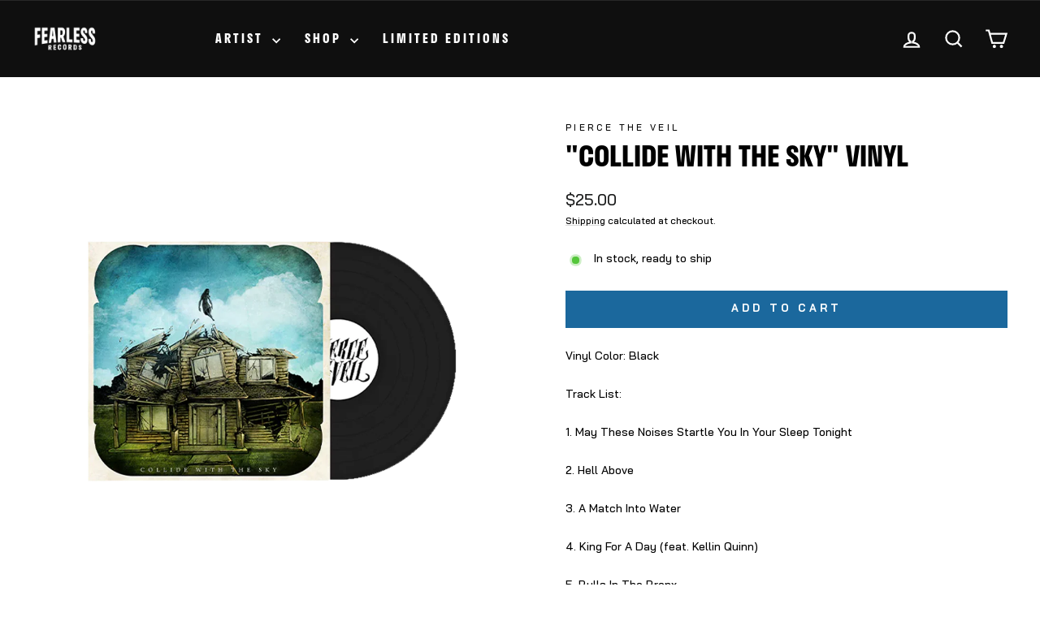

--- FILE ---
content_type: text/html; charset=utf-8
request_url: https://store.fearlessrecords.com/collections/vault/products/collide-with-the-sky-vinyl
body_size: 27383
content:
<!doctype html>
<html class="no-js" lang="en" dir="ltr">
<head>



<link rel="stylesheet" href="https://use.typekit.net/vxr1fam.css">

<meta name="facebook-domain-verification" content="ps26uucy646rz9ypst62w11auyxba7" />

  <script>
(function(g,e,o,t,a,r,ge,tl,y,s){
t=g.getElementsByTagName(e)[0];y=g.createElement(e);y.async=true;
y.src='https://g10696554090.co/gr?id=-MT7OhZ3NT_2TSWp3BvZ&refurl='+g.referrer+'&winurl='+encodeURIComponent(window.location);
t.parentNode.insertBefore(y,t);
})(document,'script');
</script>
  <!-- Google Tag Manager -->
<script>(function(w,d,s,l,i){w[l]=w[l]||[];w[l].push({'gtm.start':
new Date().getTime(),event:'gtm.js'});var f=d.getElementsByTagName(s)[0],
j=d.createElement(s),dl=l!='dataLayer'?'&l='+l:'';j.async=true;j.src=
'https://www.googletagmanager.com/gtm.js?id='+i+dl;f.parentNode.insertBefore(j,f);
})(window,document,'script','dataLayer','GTM-N3NW9LX');</script>
<!-- End Google Tag Manager -->
<!-- Global site tag (gtag.js) - Google Ads: 707595186 --> 
  <script async src="https://www.googletagmanager.com/gtag/js?id=AW-707595186"></script> 
  <script> window.dataLayer = window.dataLayer || []; function gtag(){dataLayer.push(arguments);} gtag('js', new Date()); gtag('config', 'AW-707595186'); </script>
  <meta charset="utf-8">
  <meta http-equiv="X-UA-Compatible" content="IE=edge,chrome=1">
  <meta name="viewport" content="width=device-width,initial-scale=1">
  <meta name="theme-color" content="#1b689d">
  <link rel="canonical" href="https://store.fearlessrecords.com/products/collide-with-the-sky-vinyl">
  <link rel="preconnect" href="https://cdn.shopify.com" crossorigin>
  <link rel="preconnect" href="https://fonts.shopifycdn.com" crossorigin>
  <link rel="dns-prefetch" href="https://productreviews.shopifycdn.com">
  <link rel="dns-prefetch" href="https://ajax.googleapis.com">
  <link rel="dns-prefetch" href="https://maps.googleapis.com">
  <link rel="dns-prefetch" href="https://maps.gstatic.com"><link rel="shortcut icon" href="//store.fearlessrecords.com/cdn/shop/files/FearlessRecords_Logo_Black-2_32x32.png?v=1718138916" type="image/png" /><title>Pierce the Veil &ndash;  

  &quot;Collide with the Sky&quot; Vinyl
&ndash; Fearless Records
</title><meta name="description" content="Vinyl Color: Black Track List:  1. May These Noises Startle You In Your Sleep Tonight 2. Hell Above 3. A Match Into Water 4. King For A Day (feat. Kellin Quinn) 5. Bulls In The Bronx 6. Props &amp;amp; Mayhem 7. Tangled In The Great Escape (feat. Jason Butler) 8. I’m Low On Gas And You Need A Jacket 9. The First Punch 10. "><meta property="og:site_name" content="Fearless Records">
  <meta property="og:url" content="https://store.fearlessrecords.com/products/collide-with-the-sky-vinyl">
  <meta property="og:title" content="&quot;Collide with the Sky&quot; Vinyl">
  <meta property="og:type" content="product">
  <meta property="og:description" content="Vinyl Color: Black Track List:  1. May These Noises Startle You In Your Sleep Tonight 2. Hell Above 3. A Match Into Water 4. King For A Day (feat. Kellin Quinn) 5. Bulls In The Bronx 6. Props &amp;amp; Mayhem 7. Tangled In The Great Escape (feat. Jason Butler) 8. I’m Low On Gas And You Need A Jacket 9. The First Punch 10. "><meta property="og:image" content="http://store.fearlessrecords.com/cdn/shop/products/PTV-Collide-LP.png?v=1679610600">
    <meta property="og:image:secure_url" content="https://store.fearlessrecords.com/cdn/shop/products/PTV-Collide-LP.png?v=1679610600">
    <meta property="og:image:width" content="1000">
    <meta property="og:image:height" content="1000"><meta name="twitter:site" content="@fearlessrecords">
  <meta name="twitter:card" content="summary_large_image">
  <meta name="twitter:title" content=""Collide with the Sky" Vinyl">
  <meta name="twitter:description" content="Vinyl Color: Black Track List:  1. May These Noises Startle You In Your Sleep Tonight 2. Hell Above 3. A Match Into Water 4. King For A Day (feat. Kellin Quinn) 5. Bulls In The Bronx 6. Props &amp;amp; Mayhem 7. Tangled In The Great Escape (feat. Jason Butler) 8. I’m Low On Gas And You Need A Jacket 9. The First Punch 10. ">
<style data-shopify>@font-face {
  font-family: Oswald;
  font-weight: 400;
  font-style: normal;
  font-display: swap;
  src: url("//store.fearlessrecords.com/cdn/fonts/oswald/oswald_n4.7760ed7a63e536050f64bb0607ff70ce07a480bd.woff2") format("woff2"),
       url("//store.fearlessrecords.com/cdn/fonts/oswald/oswald_n4.ae5e497f60fc686568afe76e9ff1872693c533e9.woff") format("woff");
}

  @font-face {
  font-family: Oswald;
  font-weight: 400;
  font-style: normal;
  font-display: swap;
  src: url("//store.fearlessrecords.com/cdn/fonts/oswald/oswald_n4.7760ed7a63e536050f64bb0607ff70ce07a480bd.woff2") format("woff2"),
       url("//store.fearlessrecords.com/cdn/fonts/oswald/oswald_n4.ae5e497f60fc686568afe76e9ff1872693c533e9.woff") format("woff");
}


  @font-face {
  font-family: Oswald;
  font-weight: 600;
  font-style: normal;
  font-display: swap;
  src: url("//store.fearlessrecords.com/cdn/fonts/oswald/oswald_n6.26b6bffb711f770c328e7af9685d4798dcb4f0b3.woff2") format("woff2"),
       url("//store.fearlessrecords.com/cdn/fonts/oswald/oswald_n6.2feb7f52d7eb157822c86dfd93893da013b08d5d.woff") format("woff");
}

  
  
</style><link href="//store.fearlessrecords.com/cdn/shop/t/12/assets/theme.css?v=9379884662190597711769113696" rel="stylesheet" type="text/css" media="all" />
<style data-shopify>:root {
    --typeHeaderPrimary: 'stratos';
    --typeHeaderFallback: sans-serif;
    --typeHeaderSize: 40px;
    --typeHeaderWeight: 400;
    --typeHeaderLineHeight: 1;
    --typeHeaderSpacing: 0.0em;

    --typeBasePrimary:'bai-jamjuree';
    --typeBaseFallback:sans-serif;
    --typeBaseSize: 14px;
    --typeBaseWeight: 400;
    --typeBaseSpacing: 0.0em;
    --typeBaseLineHeight: 1.6;
    --typeBaselineHeightMinus01: 1.5;

    --typeCollectionTitle: 18px;

    --iconWeight: 5px;
    --iconLinecaps: miter;

    
        --buttonRadius: 0;
    

    --colorGridOverlayOpacity: 0.2;
    --colorAnnouncement: #1b689d;
    --colorAnnouncementText: #ffffff;

    --colorBody: #ffffff;
    --colorBodyAlpha05: rgba(255, 255, 255, 0.05);
    --colorBodyDim: #f2f2f2;
    --colorBodyLightDim: #fafafa;
    --colorBodyMediumDim: #f5f5f5;


    --colorBorder: #e8e8e1;

    --colorBtnPrimary: #1b689d;
    --colorBtnPrimaryLight: #2285c9;
    --colorBtnPrimaryDim: #175a87;
    --colorBtnPrimaryText: #ffffff;

    --colorCartDot: #1b689d;

    --colorDrawers: #1b689d;
    --colorDrawersDim: #175a87;
    --colorDrawerBorder: rgba(0,0,0,0);
    --colorDrawerText: #ffffff;
    --colorDrawerTextDark: #d9d9d9;
    --colorDrawerButton: #000000;
    --colorDrawerButtonText: #ffffff;

    --colorFooter: #1b689d;
    --colorFooterText: #ffffff;
    --colorFooterTextAlpha01: #ffffff;

    --colorGridOverlay: #000000;
    --colorGridOverlayOpacity: 0.1;

    --colorHeaderTextAlpha01: rgba(255, 255, 255, 0.1);

    --colorHeroText: #ffffff;

    --colorSmallImageBg: rgba(0,0,0,0);
    --colorLargeImageBg: #0f0f0f;

    --colorImageOverlay: #000000;
    --colorImageOverlayOpacity: 0.27;
    --colorImageOverlayTextShadow: 0.2;

    --colorLink: #000000;

    --colorModalBg: rgba(230, 230, 230, 0.6);

    --colorNav: #0f0f0f;
    --colorNavText: #ffffff;

    --colorPrice: #1c1d1d;

    --colorSaleTag: #bf0202;
    --colorSaleTagText: #ffffff;

    --colorTextBody: #000000;
    --colorTextBodyAlpha015: rgba(0, 0, 0, 0.15);
    --colorTextBodyAlpha005: rgba(0, 0, 0, 0.05);
    --colorTextBodyAlpha008: rgba(0, 0, 0, 0.08);
    --colorTextSavings: #1b689d;

    --urlIcoSelect: url(//store.fearlessrecords.com/cdn/shop/t/12/assets/ico-select.svg);
    --urlIcoSelectFooter: url(//store.fearlessrecords.com/cdn/shop/t/12/assets/ico-select-footer.svg);
    --urlIcoSelectWhite: url(//store.fearlessrecords.com/cdn/shop/t/12/assets/ico-select-white.svg);

    --grid-gutter: 17px;
    --drawer-gutter: 20px;

    --sizeChartMargin: 25px 0;
    --sizeChartIconMargin: 5px;

    --newsletterReminderPadding: 40px;

    /*Shop Pay Installments*/
    --color-body-text: #000000;
    --color-body: #ffffff;
    --color-bg: #ffffff;
    }

    .placeholder-content {
    background-image: linear-gradient(100deg, rgba(0,0,0,0) 40%, rgba(0, 0, 0, 0.0) 63%, rgba(0,0,0,0) 79%);
    }</style><script>
    document.documentElement.className = document.documentElement.className.replace('no-js', 'js');

    window.theme = window.theme || {};
    theme.routes = {
      home: "/",
      cart: "/cart.js",
      cartPage: "/cart",
      cartAdd: "/cart/add.js",
      cartChange: "/cart/change.js",
      search: "/search",
      predictiveSearch: "/search/suggest"
    };
    theme.strings = {
      soldOut: "Sold Out",
      unavailable: "Unavailable",
      inStockLabel: "In stock, ready to ship",
      oneStockLabel: "Low stock - [count] item left",
      otherStockLabel: "Low stock - [count] items left",
      willNotShipUntil: "Ready to ship [date]",
      willBeInStockAfter: "Back in stock [date]",
      waitingForStock: "Inventory on the way",
      savePrice: "Save [saved_amount]",
      cartEmpty: "Your cart is currently empty.",
      cartTermsConfirmation: "You must agree with the terms and conditions of sales to check out",
      searchCollections: "Collections:",
      searchPages: "Pages:",
      searchArticles: "Articles:",
      productFrom: "from ",
      maxQuantity: "You can only have [quantity] of [title] in your cart."
    };
    theme.settings = {
      cartType: "drawer",
      isCustomerTemplate: false,
      moneyFormat: "${{amount}}",
      saveType: "dollar",
      productImageSize: "natural",
      productImageCover: false,
      predictiveSearch: false,
      predictiveSearchType: null,
      predictiveSearchVendor: false,
      predictiveSearchPrice: false,
      quickView: false,
      themeName: 'Impulse',
      themeVersion: "8.0.0"
    };
  </script>

  <script>window.performance && window.performance.mark && window.performance.mark('shopify.content_for_header.start');</script><meta name="google-site-verification" content="Ka0_ZbuqZqVHA848ZeB_q-Be5hyw7Y_JYLMqm_ccJxM">
<meta name="google-site-verification" content="yPpRLZedXd2zGnb-izSu11cL2DwkysU0AYdDBlOPoOk">
<meta name="google-site-verification" content="Ka0_ZbuqZqVHA848ZeB_q-Be5hyw7Y_JYLMqm_ccJxM">
<meta name="google-site-verification" content="WOB6U6DoMCHzLN12p0JGLqApBCAPvmbhSF4mCKD4dko">
<meta id="shopify-digital-wallet" name="shopify-digital-wallet" content="/42489675931/digital_wallets/dialog">
<meta name="shopify-checkout-api-token" content="44c2f749c371a9cfb8900f9bb94addc9">
<meta id="in-context-paypal-metadata" data-shop-id="42489675931" data-venmo-supported="true" data-environment="production" data-locale="en_US" data-paypal-v4="true" data-currency="USD">
<link rel="alternate" type="application/json+oembed" href="https://store.fearlessrecords.com/products/collide-with-the-sky-vinyl.oembed">
<script async="async" src="/checkouts/internal/preloads.js?locale=en-US"></script>
<link rel="preconnect" href="https://shop.app" crossorigin="anonymous">
<script async="async" src="https://shop.app/checkouts/internal/preloads.js?locale=en-US&shop_id=42489675931" crossorigin="anonymous"></script>
<script id="apple-pay-shop-capabilities" type="application/json">{"shopId":42489675931,"countryCode":"US","currencyCode":"USD","merchantCapabilities":["supports3DS"],"merchantId":"gid:\/\/shopify\/Shop\/42489675931","merchantName":"Fearless Records","requiredBillingContactFields":["postalAddress","email","phone"],"requiredShippingContactFields":["postalAddress","email","phone"],"shippingType":"shipping","supportedNetworks":["visa","masterCard","amex","discover","elo","jcb"],"total":{"type":"pending","label":"Fearless Records","amount":"1.00"},"shopifyPaymentsEnabled":true,"supportsSubscriptions":true}</script>
<script id="shopify-features" type="application/json">{"accessToken":"44c2f749c371a9cfb8900f9bb94addc9","betas":["rich-media-storefront-analytics"],"domain":"store.fearlessrecords.com","predictiveSearch":true,"shopId":42489675931,"locale":"en"}</script>
<script>var Shopify = Shopify || {};
Shopify.shop = "fearlessmerch.myshopify.com";
Shopify.locale = "en";
Shopify.currency = {"active":"USD","rate":"1.0"};
Shopify.country = "US";
Shopify.theme = {"name":"Impulse 8.0","id":151303684326,"schema_name":"Impulse","schema_version":"8.0.0","theme_store_id":857,"role":"main"};
Shopify.theme.handle = "null";
Shopify.theme.style = {"id":null,"handle":null};
Shopify.cdnHost = "store.fearlessrecords.com/cdn";
Shopify.routes = Shopify.routes || {};
Shopify.routes.root = "/";</script>
<script type="module">!function(o){(o.Shopify=o.Shopify||{}).modules=!0}(window);</script>
<script>!function(o){function n(){var o=[];function n(){o.push(Array.prototype.slice.apply(arguments))}return n.q=o,n}var t=o.Shopify=o.Shopify||{};t.loadFeatures=n(),t.autoloadFeatures=n()}(window);</script>
<script>
  window.ShopifyPay = window.ShopifyPay || {};
  window.ShopifyPay.apiHost = "shop.app\/pay";
  window.ShopifyPay.redirectState = null;
</script>
<script id="shop-js-analytics" type="application/json">{"pageType":"product"}</script>
<script defer="defer" async type="module" src="//store.fearlessrecords.com/cdn/shopifycloud/shop-js/modules/v2/client.init-shop-cart-sync_BT-GjEfc.en.esm.js"></script>
<script defer="defer" async type="module" src="//store.fearlessrecords.com/cdn/shopifycloud/shop-js/modules/v2/chunk.common_D58fp_Oc.esm.js"></script>
<script defer="defer" async type="module" src="//store.fearlessrecords.com/cdn/shopifycloud/shop-js/modules/v2/chunk.modal_xMitdFEc.esm.js"></script>
<script type="module">
  await import("//store.fearlessrecords.com/cdn/shopifycloud/shop-js/modules/v2/client.init-shop-cart-sync_BT-GjEfc.en.esm.js");
await import("//store.fearlessrecords.com/cdn/shopifycloud/shop-js/modules/v2/chunk.common_D58fp_Oc.esm.js");
await import("//store.fearlessrecords.com/cdn/shopifycloud/shop-js/modules/v2/chunk.modal_xMitdFEc.esm.js");

  window.Shopify.SignInWithShop?.initShopCartSync?.({"fedCMEnabled":true,"windoidEnabled":true});

</script>
<script>
  window.Shopify = window.Shopify || {};
  if (!window.Shopify.featureAssets) window.Shopify.featureAssets = {};
  window.Shopify.featureAssets['shop-js'] = {"shop-cart-sync":["modules/v2/client.shop-cart-sync_DZOKe7Ll.en.esm.js","modules/v2/chunk.common_D58fp_Oc.esm.js","modules/v2/chunk.modal_xMitdFEc.esm.js"],"init-fed-cm":["modules/v2/client.init-fed-cm_B6oLuCjv.en.esm.js","modules/v2/chunk.common_D58fp_Oc.esm.js","modules/v2/chunk.modal_xMitdFEc.esm.js"],"shop-cash-offers":["modules/v2/client.shop-cash-offers_D2sdYoxE.en.esm.js","modules/v2/chunk.common_D58fp_Oc.esm.js","modules/v2/chunk.modal_xMitdFEc.esm.js"],"shop-login-button":["modules/v2/client.shop-login-button_QeVjl5Y3.en.esm.js","modules/v2/chunk.common_D58fp_Oc.esm.js","modules/v2/chunk.modal_xMitdFEc.esm.js"],"pay-button":["modules/v2/client.pay-button_DXTOsIq6.en.esm.js","modules/v2/chunk.common_D58fp_Oc.esm.js","modules/v2/chunk.modal_xMitdFEc.esm.js"],"shop-button":["modules/v2/client.shop-button_DQZHx9pm.en.esm.js","modules/v2/chunk.common_D58fp_Oc.esm.js","modules/v2/chunk.modal_xMitdFEc.esm.js"],"avatar":["modules/v2/client.avatar_BTnouDA3.en.esm.js"],"init-windoid":["modules/v2/client.init-windoid_CR1B-cfM.en.esm.js","modules/v2/chunk.common_D58fp_Oc.esm.js","modules/v2/chunk.modal_xMitdFEc.esm.js"],"init-shop-for-new-customer-accounts":["modules/v2/client.init-shop-for-new-customer-accounts_C_vY_xzh.en.esm.js","modules/v2/client.shop-login-button_QeVjl5Y3.en.esm.js","modules/v2/chunk.common_D58fp_Oc.esm.js","modules/v2/chunk.modal_xMitdFEc.esm.js"],"init-shop-email-lookup-coordinator":["modules/v2/client.init-shop-email-lookup-coordinator_BI7n9ZSv.en.esm.js","modules/v2/chunk.common_D58fp_Oc.esm.js","modules/v2/chunk.modal_xMitdFEc.esm.js"],"init-shop-cart-sync":["modules/v2/client.init-shop-cart-sync_BT-GjEfc.en.esm.js","modules/v2/chunk.common_D58fp_Oc.esm.js","modules/v2/chunk.modal_xMitdFEc.esm.js"],"shop-toast-manager":["modules/v2/client.shop-toast-manager_DiYdP3xc.en.esm.js","modules/v2/chunk.common_D58fp_Oc.esm.js","modules/v2/chunk.modal_xMitdFEc.esm.js"],"init-customer-accounts":["modules/v2/client.init-customer-accounts_D9ZNqS-Q.en.esm.js","modules/v2/client.shop-login-button_QeVjl5Y3.en.esm.js","modules/v2/chunk.common_D58fp_Oc.esm.js","modules/v2/chunk.modal_xMitdFEc.esm.js"],"init-customer-accounts-sign-up":["modules/v2/client.init-customer-accounts-sign-up_iGw4briv.en.esm.js","modules/v2/client.shop-login-button_QeVjl5Y3.en.esm.js","modules/v2/chunk.common_D58fp_Oc.esm.js","modules/v2/chunk.modal_xMitdFEc.esm.js"],"shop-follow-button":["modules/v2/client.shop-follow-button_CqMgW2wH.en.esm.js","modules/v2/chunk.common_D58fp_Oc.esm.js","modules/v2/chunk.modal_xMitdFEc.esm.js"],"checkout-modal":["modules/v2/client.checkout-modal_xHeaAweL.en.esm.js","modules/v2/chunk.common_D58fp_Oc.esm.js","modules/v2/chunk.modal_xMitdFEc.esm.js"],"shop-login":["modules/v2/client.shop-login_D91U-Q7h.en.esm.js","modules/v2/chunk.common_D58fp_Oc.esm.js","modules/v2/chunk.modal_xMitdFEc.esm.js"],"lead-capture":["modules/v2/client.lead-capture_BJmE1dJe.en.esm.js","modules/v2/chunk.common_D58fp_Oc.esm.js","modules/v2/chunk.modal_xMitdFEc.esm.js"],"payment-terms":["modules/v2/client.payment-terms_Ci9AEqFq.en.esm.js","modules/v2/chunk.common_D58fp_Oc.esm.js","modules/v2/chunk.modal_xMitdFEc.esm.js"]};
</script>
<script>(function() {
  var isLoaded = false;
  function asyncLoad() {
    if (isLoaded) return;
    isLoaded = true;
    var urls = ["https:\/\/static.klaviyo.com\/onsite\/js\/klaviyo.js?company_id=TPpwsd\u0026shop=fearlessmerch.myshopify.com","https:\/\/static.klaviyo.com\/onsite\/js\/klaviyo.js?company_id=TPpwsd\u0026shop=fearlessmerch.myshopify.com","https:\/\/static.klaviyo.com\/onsite\/js\/klaviyo.js?company_id=VS2662\u0026shop=fearlessmerch.myshopify.com","\/\/cdn.shopify.com\/proxy\/9b95ab2da1ee985628e8a3978d900f7327ff1a39dab6e6d97ae73db734dfd31a\/cdn.singleassets.com\/storefront-legacy\/single-ui-content-gating-0.0.854.js?shop=fearlessmerch.myshopify.com\u0026sp-cache-control=cHVibGljLCBtYXgtYWdlPTkwMA"];
    for (var i = 0; i < urls.length; i++) {
      var s = document.createElement('script');
      s.type = 'text/javascript';
      s.async = true;
      s.src = urls[i];
      var x = document.getElementsByTagName('script')[0];
      x.parentNode.insertBefore(s, x);
    }
  };
  if(window.attachEvent) {
    window.attachEvent('onload', asyncLoad);
  } else {
    window.addEventListener('load', asyncLoad, false);
  }
})();</script>
<script id="__st">var __st={"a":42489675931,"offset":-21600,"reqid":"b19e62a8-e84c-4e64-a613-f69a6eddec18-1769226625","pageurl":"store.fearlessrecords.com\/collections\/vault\/products\/collide-with-the-sky-vinyl","u":"417f2a3ace95","p":"product","rtyp":"product","rid":5715774898331};</script>
<script>window.ShopifyPaypalV4VisibilityTracking = true;</script>
<script id="captcha-bootstrap">!function(){'use strict';const t='contact',e='account',n='new_comment',o=[[t,t],['blogs',n],['comments',n],[t,'customer']],c=[[e,'customer_login'],[e,'guest_login'],[e,'recover_customer_password'],[e,'create_customer']],r=t=>t.map((([t,e])=>`form[action*='/${t}']:not([data-nocaptcha='true']) input[name='form_type'][value='${e}']`)).join(','),a=t=>()=>t?[...document.querySelectorAll(t)].map((t=>t.form)):[];function s(){const t=[...o],e=r(t);return a(e)}const i='password',u='form_key',d=['recaptcha-v3-token','g-recaptcha-response','h-captcha-response',i],f=()=>{try{return window.sessionStorage}catch{return}},m='__shopify_v',_=t=>t.elements[u];function p(t,e,n=!1){try{const o=window.sessionStorage,c=JSON.parse(o.getItem(e)),{data:r}=function(t){const{data:e,action:n}=t;return t[m]||n?{data:e,action:n}:{data:t,action:n}}(c);for(const[e,n]of Object.entries(r))t.elements[e]&&(t.elements[e].value=n);n&&o.removeItem(e)}catch(o){console.error('form repopulation failed',{error:o})}}const l='form_type',E='cptcha';function T(t){t.dataset[E]=!0}const w=window,h=w.document,L='Shopify',v='ce_forms',y='captcha';let A=!1;((t,e)=>{const n=(g='f06e6c50-85a8-45c8-87d0-21a2b65856fe',I='https://cdn.shopify.com/shopifycloud/storefront-forms-hcaptcha/ce_storefront_forms_captcha_hcaptcha.v1.5.2.iife.js',D={infoText:'Protected by hCaptcha',privacyText:'Privacy',termsText:'Terms'},(t,e,n)=>{const o=w[L][v],c=o.bindForm;if(c)return c(t,g,e,D).then(n);var r;o.q.push([[t,g,e,D],n]),r=I,A||(h.body.append(Object.assign(h.createElement('script'),{id:'captcha-provider',async:!0,src:r})),A=!0)});var g,I,D;w[L]=w[L]||{},w[L][v]=w[L][v]||{},w[L][v].q=[],w[L][y]=w[L][y]||{},w[L][y].protect=function(t,e){n(t,void 0,e),T(t)},Object.freeze(w[L][y]),function(t,e,n,w,h,L){const[v,y,A,g]=function(t,e,n){const i=e?o:[],u=t?c:[],d=[...i,...u],f=r(d),m=r(i),_=r(d.filter((([t,e])=>n.includes(e))));return[a(f),a(m),a(_),s()]}(w,h,L),I=t=>{const e=t.target;return e instanceof HTMLFormElement?e:e&&e.form},D=t=>v().includes(t);t.addEventListener('submit',(t=>{const e=I(t);if(!e)return;const n=D(e)&&!e.dataset.hcaptchaBound&&!e.dataset.recaptchaBound,o=_(e),c=g().includes(e)&&(!o||!o.value);(n||c)&&t.preventDefault(),c&&!n&&(function(t){try{if(!f())return;!function(t){const e=f();if(!e)return;const n=_(t);if(!n)return;const o=n.value;o&&e.removeItem(o)}(t);const e=Array.from(Array(32),(()=>Math.random().toString(36)[2])).join('');!function(t,e){_(t)||t.append(Object.assign(document.createElement('input'),{type:'hidden',name:u})),t.elements[u].value=e}(t,e),function(t,e){const n=f();if(!n)return;const o=[...t.querySelectorAll(`input[type='${i}']`)].map((({name:t})=>t)),c=[...d,...o],r={};for(const[a,s]of new FormData(t).entries())c.includes(a)||(r[a]=s);n.setItem(e,JSON.stringify({[m]:1,action:t.action,data:r}))}(t,e)}catch(e){console.error('failed to persist form',e)}}(e),e.submit())}));const S=(t,e)=>{t&&!t.dataset[E]&&(n(t,e.some((e=>e===t))),T(t))};for(const o of['focusin','change'])t.addEventListener(o,(t=>{const e=I(t);D(e)&&S(e,y())}));const B=e.get('form_key'),M=e.get(l),P=B&&M;t.addEventListener('DOMContentLoaded',(()=>{const t=y();if(P)for(const e of t)e.elements[l].value===M&&p(e,B);[...new Set([...A(),...v().filter((t=>'true'===t.dataset.shopifyCaptcha))])].forEach((e=>S(e,t)))}))}(h,new URLSearchParams(w.location.search),n,t,e,['guest_login'])})(!0,!0)}();</script>
<script integrity="sha256-4kQ18oKyAcykRKYeNunJcIwy7WH5gtpwJnB7kiuLZ1E=" data-source-attribution="shopify.loadfeatures" defer="defer" src="//store.fearlessrecords.com/cdn/shopifycloud/storefront/assets/storefront/load_feature-a0a9edcb.js" crossorigin="anonymous"></script>
<script crossorigin="anonymous" defer="defer" src="//store.fearlessrecords.com/cdn/shopifycloud/storefront/assets/shopify_pay/storefront-65b4c6d7.js?v=20250812"></script>
<script data-source-attribution="shopify.dynamic_checkout.dynamic.init">var Shopify=Shopify||{};Shopify.PaymentButton=Shopify.PaymentButton||{isStorefrontPortableWallets:!0,init:function(){window.Shopify.PaymentButton.init=function(){};var t=document.createElement("script");t.src="https://store.fearlessrecords.com/cdn/shopifycloud/portable-wallets/latest/portable-wallets.en.js",t.type="module",document.head.appendChild(t)}};
</script>
<script data-source-attribution="shopify.dynamic_checkout.buyer_consent">
  function portableWalletsHideBuyerConsent(e){var t=document.getElementById("shopify-buyer-consent"),n=document.getElementById("shopify-subscription-policy-button");t&&n&&(t.classList.add("hidden"),t.setAttribute("aria-hidden","true"),n.removeEventListener("click",e))}function portableWalletsShowBuyerConsent(e){var t=document.getElementById("shopify-buyer-consent"),n=document.getElementById("shopify-subscription-policy-button");t&&n&&(t.classList.remove("hidden"),t.removeAttribute("aria-hidden"),n.addEventListener("click",e))}window.Shopify?.PaymentButton&&(window.Shopify.PaymentButton.hideBuyerConsent=portableWalletsHideBuyerConsent,window.Shopify.PaymentButton.showBuyerConsent=portableWalletsShowBuyerConsent);
</script>
<script data-source-attribution="shopify.dynamic_checkout.cart.bootstrap">document.addEventListener("DOMContentLoaded",(function(){function t(){return document.querySelector("shopify-accelerated-checkout-cart, shopify-accelerated-checkout")}if(t())Shopify.PaymentButton.init();else{new MutationObserver((function(e,n){t()&&(Shopify.PaymentButton.init(),n.disconnect())})).observe(document.body,{childList:!0,subtree:!0})}}));
</script>
<script id='scb4127' type='text/javascript' async='' src='https://store.fearlessrecords.com/cdn/shopifycloud/privacy-banner/storefront-banner.js'></script><link id="shopify-accelerated-checkout-styles" rel="stylesheet" media="screen" href="https://store.fearlessrecords.com/cdn/shopifycloud/portable-wallets/latest/accelerated-checkout-backwards-compat.css" crossorigin="anonymous">
<style id="shopify-accelerated-checkout-cart">
        #shopify-buyer-consent {
  margin-top: 1em;
  display: inline-block;
  width: 100%;
}

#shopify-buyer-consent.hidden {
  display: none;
}

#shopify-subscription-policy-button {
  background: none;
  border: none;
  padding: 0;
  text-decoration: underline;
  font-size: inherit;
  cursor: pointer;
}

#shopify-subscription-policy-button::before {
  box-shadow: none;
}

      </style>

<script>window.performance && window.performance.mark && window.performance.mark('shopify.content_for_header.end');</script>

  <script src="//store.fearlessrecords.com/cdn/shop/t/12/assets/vendor-scripts-v11.js" defer="defer"></script><script src="//store.fearlessrecords.com/cdn/shop/t/12/assets/theme.js?v=61081073391500685561769018552" defer="defer"></script>
<!-- BEGIN app block: shopify://apps/klaviyo-email-marketing-sms/blocks/klaviyo-onsite-embed/2632fe16-c075-4321-a88b-50b567f42507 -->












  <script async src="https://static.klaviyo.com/onsite/js/VS2662/klaviyo.js?company_id=VS2662"></script>
  <script>!function(){if(!window.klaviyo){window._klOnsite=window._klOnsite||[];try{window.klaviyo=new Proxy({},{get:function(n,i){return"push"===i?function(){var n;(n=window._klOnsite).push.apply(n,arguments)}:function(){for(var n=arguments.length,o=new Array(n),w=0;w<n;w++)o[w]=arguments[w];var t="function"==typeof o[o.length-1]?o.pop():void 0,e=new Promise((function(n){window._klOnsite.push([i].concat(o,[function(i){t&&t(i),n(i)}]))}));return e}}})}catch(n){window.klaviyo=window.klaviyo||[],window.klaviyo.push=function(){var n;(n=window._klOnsite).push.apply(n,arguments)}}}}();</script>

  
    <script id="viewed_product">
      if (item == null) {
        var _learnq = _learnq || [];

        var MetafieldReviews = null
        var MetafieldYotpoRating = null
        var MetafieldYotpoCount = null
        var MetafieldLooxRating = null
        var MetafieldLooxCount = null
        var okendoProduct = null
        var okendoProductReviewCount = null
        var okendoProductReviewAverageValue = null
        try {
          // The following fields are used for Customer Hub recently viewed in order to add reviews.
          // This information is not part of __kla_viewed. Instead, it is part of __kla_viewed_reviewed_items
          MetafieldReviews = {};
          MetafieldYotpoRating = null
          MetafieldYotpoCount = null
          MetafieldLooxRating = null
          MetafieldLooxCount = null

          okendoProduct = null
          // If the okendo metafield is not legacy, it will error, which then requires the new json formatted data
          if (okendoProduct && 'error' in okendoProduct) {
            okendoProduct = null
          }
          okendoProductReviewCount = okendoProduct ? okendoProduct.reviewCount : null
          okendoProductReviewAverageValue = okendoProduct ? okendoProduct.reviewAverageValue : null
        } catch (error) {
          console.error('Error in Klaviyo onsite reviews tracking:', error);
        }

        var item = {
          Name: "\"Collide with the Sky\" Vinyl",
          ProductID: 5715774898331,
          Categories: ["All","Black Friday 2024","Pierce the Veil","Vault","Vinyl","Vinyl Home Page"],
          ImageURL: "https://store.fearlessrecords.com/cdn/shop/products/PTV-Collide-LP_grande.png?v=1679610600",
          URL: "https://store.fearlessrecords.com/products/collide-with-the-sky-vinyl",
          Brand: "Pierce the Veil",
          Price: "$25.00",
          Value: "25.00",
          CompareAtPrice: "$0.00"
        };
        _learnq.push(['track', 'Viewed Product', item]);
        _learnq.push(['trackViewedItem', {
          Title: item.Name,
          ItemId: item.ProductID,
          Categories: item.Categories,
          ImageUrl: item.ImageURL,
          Url: item.URL,
          Metadata: {
            Brand: item.Brand,
            Price: item.Price,
            Value: item.Value,
            CompareAtPrice: item.CompareAtPrice
          },
          metafields:{
            reviews: MetafieldReviews,
            yotpo:{
              rating: MetafieldYotpoRating,
              count: MetafieldYotpoCount,
            },
            loox:{
              rating: MetafieldLooxRating,
              count: MetafieldLooxCount,
            },
            okendo: {
              rating: okendoProductReviewAverageValue,
              count: okendoProductReviewCount,
            }
          }
        }]);
      }
    </script>
  




  <script>
    window.klaviyoReviewsProductDesignMode = false
  </script>







<!-- END app block --><script src="https://cdn.shopify.com/extensions/019beaca-15c9-730e-aed7-57d7e501f0e1/honeycomb-upsell-funnels-225/assets/honeycomb-widget.js" type="text/javascript" defer="defer"></script>
<link href="https://monorail-edge.shopifysvc.com" rel="dns-prefetch">
<script>(function(){if ("sendBeacon" in navigator && "performance" in window) {try {var session_token_from_headers = performance.getEntriesByType('navigation')[0].serverTiming.find(x => x.name == '_s').description;} catch {var session_token_from_headers = undefined;}var session_cookie_matches = document.cookie.match(/_shopify_s=([^;]*)/);var session_token_from_cookie = session_cookie_matches && session_cookie_matches.length === 2 ? session_cookie_matches[1] : "";var session_token = session_token_from_headers || session_token_from_cookie || "";function handle_abandonment_event(e) {var entries = performance.getEntries().filter(function(entry) {return /monorail-edge.shopifysvc.com/.test(entry.name);});if (!window.abandonment_tracked && entries.length === 0) {window.abandonment_tracked = true;var currentMs = Date.now();var navigation_start = performance.timing.navigationStart;var payload = {shop_id: 42489675931,url: window.location.href,navigation_start,duration: currentMs - navigation_start,session_token,page_type: "product"};window.navigator.sendBeacon("https://monorail-edge.shopifysvc.com/v1/produce", JSON.stringify({schema_id: "online_store_buyer_site_abandonment/1.1",payload: payload,metadata: {event_created_at_ms: currentMs,event_sent_at_ms: currentMs}}));}}window.addEventListener('pagehide', handle_abandonment_event);}}());</script>
<script id="web-pixels-manager-setup">(function e(e,d,r,n,o){if(void 0===o&&(o={}),!Boolean(null===(a=null===(i=window.Shopify)||void 0===i?void 0:i.analytics)||void 0===a?void 0:a.replayQueue)){var i,a;window.Shopify=window.Shopify||{};var t=window.Shopify;t.analytics=t.analytics||{};var s=t.analytics;s.replayQueue=[],s.publish=function(e,d,r){return s.replayQueue.push([e,d,r]),!0};try{self.performance.mark("wpm:start")}catch(e){}var l=function(){var e={modern:/Edge?\/(1{2}[4-9]|1[2-9]\d|[2-9]\d{2}|\d{4,})\.\d+(\.\d+|)|Firefox\/(1{2}[4-9]|1[2-9]\d|[2-9]\d{2}|\d{4,})\.\d+(\.\d+|)|Chrom(ium|e)\/(9{2}|\d{3,})\.\d+(\.\d+|)|(Maci|X1{2}).+ Version\/(15\.\d+|(1[6-9]|[2-9]\d|\d{3,})\.\d+)([,.]\d+|)( \(\w+\)|)( Mobile\/\w+|) Safari\/|Chrome.+OPR\/(9{2}|\d{3,})\.\d+\.\d+|(CPU[ +]OS|iPhone[ +]OS|CPU[ +]iPhone|CPU IPhone OS|CPU iPad OS)[ +]+(15[._]\d+|(1[6-9]|[2-9]\d|\d{3,})[._]\d+)([._]\d+|)|Android:?[ /-](13[3-9]|1[4-9]\d|[2-9]\d{2}|\d{4,})(\.\d+|)(\.\d+|)|Android.+Firefox\/(13[5-9]|1[4-9]\d|[2-9]\d{2}|\d{4,})\.\d+(\.\d+|)|Android.+Chrom(ium|e)\/(13[3-9]|1[4-9]\d|[2-9]\d{2}|\d{4,})\.\d+(\.\d+|)|SamsungBrowser\/([2-9]\d|\d{3,})\.\d+/,legacy:/Edge?\/(1[6-9]|[2-9]\d|\d{3,})\.\d+(\.\d+|)|Firefox\/(5[4-9]|[6-9]\d|\d{3,})\.\d+(\.\d+|)|Chrom(ium|e)\/(5[1-9]|[6-9]\d|\d{3,})\.\d+(\.\d+|)([\d.]+$|.*Safari\/(?![\d.]+ Edge\/[\d.]+$))|(Maci|X1{2}).+ Version\/(10\.\d+|(1[1-9]|[2-9]\d|\d{3,})\.\d+)([,.]\d+|)( \(\w+\)|)( Mobile\/\w+|) Safari\/|Chrome.+OPR\/(3[89]|[4-9]\d|\d{3,})\.\d+\.\d+|(CPU[ +]OS|iPhone[ +]OS|CPU[ +]iPhone|CPU IPhone OS|CPU iPad OS)[ +]+(10[._]\d+|(1[1-9]|[2-9]\d|\d{3,})[._]\d+)([._]\d+|)|Android:?[ /-](13[3-9]|1[4-9]\d|[2-9]\d{2}|\d{4,})(\.\d+|)(\.\d+|)|Mobile Safari.+OPR\/([89]\d|\d{3,})\.\d+\.\d+|Android.+Firefox\/(13[5-9]|1[4-9]\d|[2-9]\d{2}|\d{4,})\.\d+(\.\d+|)|Android.+Chrom(ium|e)\/(13[3-9]|1[4-9]\d|[2-9]\d{2}|\d{4,})\.\d+(\.\d+|)|Android.+(UC? ?Browser|UCWEB|U3)[ /]?(15\.([5-9]|\d{2,})|(1[6-9]|[2-9]\d|\d{3,})\.\d+)\.\d+|SamsungBrowser\/(5\.\d+|([6-9]|\d{2,})\.\d+)|Android.+MQ{2}Browser\/(14(\.(9|\d{2,})|)|(1[5-9]|[2-9]\d|\d{3,})(\.\d+|))(\.\d+|)|K[Aa][Ii]OS\/(3\.\d+|([4-9]|\d{2,})\.\d+)(\.\d+|)/},d=e.modern,r=e.legacy,n=navigator.userAgent;return n.match(d)?"modern":n.match(r)?"legacy":"unknown"}(),u="modern"===l?"modern":"legacy",c=(null!=n?n:{modern:"",legacy:""})[u],f=function(e){return[e.baseUrl,"/wpm","/b",e.hashVersion,"modern"===e.buildTarget?"m":"l",".js"].join("")}({baseUrl:d,hashVersion:r,buildTarget:u}),m=function(e){var d=e.version,r=e.bundleTarget,n=e.surface,o=e.pageUrl,i=e.monorailEndpoint;return{emit:function(e){var a=e.status,t=e.errorMsg,s=(new Date).getTime(),l=JSON.stringify({metadata:{event_sent_at_ms:s},events:[{schema_id:"web_pixels_manager_load/3.1",payload:{version:d,bundle_target:r,page_url:o,status:a,surface:n,error_msg:t},metadata:{event_created_at_ms:s}}]});if(!i)return console&&console.warn&&console.warn("[Web Pixels Manager] No Monorail endpoint provided, skipping logging."),!1;try{return self.navigator.sendBeacon.bind(self.navigator)(i,l)}catch(e){}var u=new XMLHttpRequest;try{return u.open("POST",i,!0),u.setRequestHeader("Content-Type","text/plain"),u.send(l),!0}catch(e){return console&&console.warn&&console.warn("[Web Pixels Manager] Got an unhandled error while logging to Monorail."),!1}}}}({version:r,bundleTarget:l,surface:e.surface,pageUrl:self.location.href,monorailEndpoint:e.monorailEndpoint});try{o.browserTarget=l,function(e){var d=e.src,r=e.async,n=void 0===r||r,o=e.onload,i=e.onerror,a=e.sri,t=e.scriptDataAttributes,s=void 0===t?{}:t,l=document.createElement("script"),u=document.querySelector("head"),c=document.querySelector("body");if(l.async=n,l.src=d,a&&(l.integrity=a,l.crossOrigin="anonymous"),s)for(var f in s)if(Object.prototype.hasOwnProperty.call(s,f))try{l.dataset[f]=s[f]}catch(e){}if(o&&l.addEventListener("load",o),i&&l.addEventListener("error",i),u)u.appendChild(l);else{if(!c)throw new Error("Did not find a head or body element to append the script");c.appendChild(l)}}({src:f,async:!0,onload:function(){if(!function(){var e,d;return Boolean(null===(d=null===(e=window.Shopify)||void 0===e?void 0:e.analytics)||void 0===d?void 0:d.initialized)}()){var d=window.webPixelsManager.init(e)||void 0;if(d){var r=window.Shopify.analytics;r.replayQueue.forEach((function(e){var r=e[0],n=e[1],o=e[2];d.publishCustomEvent(r,n,o)})),r.replayQueue=[],r.publish=d.publishCustomEvent,r.visitor=d.visitor,r.initialized=!0}}},onerror:function(){return m.emit({status:"failed",errorMsg:"".concat(f," has failed to load")})},sri:function(e){var d=/^sha384-[A-Za-z0-9+/=]+$/;return"string"==typeof e&&d.test(e)}(c)?c:"",scriptDataAttributes:o}),m.emit({status:"loading"})}catch(e){m.emit({status:"failed",errorMsg:(null==e?void 0:e.message)||"Unknown error"})}}})({shopId: 42489675931,storefrontBaseUrl: "https://store.fearlessrecords.com",extensionsBaseUrl: "https://extensions.shopifycdn.com/cdn/shopifycloud/web-pixels-manager",monorailEndpoint: "https://monorail-edge.shopifysvc.com/unstable/produce_batch",surface: "storefront-renderer",enabledBetaFlags: ["2dca8a86"],webPixelsConfigList: [{"id":"1658093798","configuration":"{\"accountID\":\"VS2662\",\"webPixelConfig\":\"eyJlbmFibGVBZGRlZFRvQ2FydEV2ZW50cyI6IHRydWV9\"}","eventPayloadVersion":"v1","runtimeContext":"STRICT","scriptVersion":"524f6c1ee37bacdca7657a665bdca589","type":"APP","apiClientId":123074,"privacyPurposes":["ANALYTICS","MARKETING"],"dataSharingAdjustments":{"protectedCustomerApprovalScopes":["read_customer_address","read_customer_email","read_customer_name","read_customer_personal_data","read_customer_phone"]}},{"id":"674693350","configuration":"{\"config\":\"{\\\"pixel_id\\\":\\\"G-88H831D56W\\\",\\\"google_tag_ids\\\":[\\\"G-88H831D56W\\\",\\\"AW-1013879419\\\",\\\"GT-NS9R7KV5\\\"],\\\"target_country\\\":\\\"US\\\",\\\"gtag_events\\\":[{\\\"type\\\":\\\"begin_checkout\\\",\\\"action_label\\\":[\\\"G-88H831D56W\\\",\\\"AW-1013879419\\\/PsqrCIncvpkaEPukuuMD\\\"]},{\\\"type\\\":\\\"search\\\",\\\"action_label\\\":[\\\"G-88H831D56W\\\",\\\"AW-1013879419\\\/5eOTCJTYvpkaEPukuuMD\\\"]},{\\\"type\\\":\\\"view_item\\\",\\\"action_label\\\":[\\\"G-88H831D56W\\\",\\\"AW-1013879419\\\/Y6NUCJHYvpkaEPukuuMD\\\",\\\"MC-JFT8YLJWSB\\\"]},{\\\"type\\\":\\\"purchase\\\",\\\"action_label\\\":[\\\"G-88H831D56W\\\",\\\"AW-1013879419\\\/TvRtCIvYvpkaEPukuuMD\\\",\\\"MC-JFT8YLJWSB\\\"]},{\\\"type\\\":\\\"page_view\\\",\\\"action_label\\\":[\\\"G-88H831D56W\\\",\\\"AW-1013879419\\\/QoHcCI7YvpkaEPukuuMD\\\",\\\"MC-JFT8YLJWSB\\\"]},{\\\"type\\\":\\\"add_payment_info\\\",\\\"action_label\\\":[\\\"G-88H831D56W\\\",\\\"AW-1013879419\\\/U8DVCIzcvpkaEPukuuMD\\\"]},{\\\"type\\\":\\\"add_to_cart\\\",\\\"action_label\\\":[\\\"G-88H831D56W\\\",\\\"AW-1013879419\\\/n43PCJfYvpkaEPukuuMD\\\"]}],\\\"enable_monitoring_mode\\\":false}\"}","eventPayloadVersion":"v1","runtimeContext":"OPEN","scriptVersion":"b2a88bafab3e21179ed38636efcd8a93","type":"APP","apiClientId":1780363,"privacyPurposes":[],"dataSharingAdjustments":{"protectedCustomerApprovalScopes":["read_customer_address","read_customer_email","read_customer_name","read_customer_personal_data","read_customer_phone"]}},{"id":"420348134","configuration":"{\"pixelCode\":\"CHVPI5RC77U3JBFI5A1G\"}","eventPayloadVersion":"v1","runtimeContext":"STRICT","scriptVersion":"22e92c2ad45662f435e4801458fb78cc","type":"APP","apiClientId":4383523,"privacyPurposes":["ANALYTICS","MARKETING","SALE_OF_DATA"],"dataSharingAdjustments":{"protectedCustomerApprovalScopes":["read_customer_address","read_customer_email","read_customer_name","read_customer_personal_data","read_customer_phone"]}},{"id":"219513062","configuration":"{\"pixel_id\":\"1431228566947669\",\"pixel_type\":\"facebook_pixel\",\"metaapp_system_user_token\":\"-\"}","eventPayloadVersion":"v1","runtimeContext":"OPEN","scriptVersion":"ca16bc87fe92b6042fbaa3acc2fbdaa6","type":"APP","apiClientId":2329312,"privacyPurposes":["ANALYTICS","MARKETING","SALE_OF_DATA"],"dataSharingAdjustments":{"protectedCustomerApprovalScopes":["read_customer_address","read_customer_email","read_customer_name","read_customer_personal_data","read_customer_phone"]}},{"id":"shopify-app-pixel","configuration":"{}","eventPayloadVersion":"v1","runtimeContext":"STRICT","scriptVersion":"0450","apiClientId":"shopify-pixel","type":"APP","privacyPurposes":["ANALYTICS","MARKETING"]},{"id":"shopify-custom-pixel","eventPayloadVersion":"v1","runtimeContext":"LAX","scriptVersion":"0450","apiClientId":"shopify-pixel","type":"CUSTOM","privacyPurposes":["ANALYTICS","MARKETING"]}],isMerchantRequest: false,initData: {"shop":{"name":"Fearless Records","paymentSettings":{"currencyCode":"USD"},"myshopifyDomain":"fearlessmerch.myshopify.com","countryCode":"US","storefrontUrl":"https:\/\/store.fearlessrecords.com"},"customer":null,"cart":null,"checkout":null,"productVariants":[{"price":{"amount":25.0,"currencyCode":"USD"},"product":{"title":"\"Collide with the Sky\" Vinyl","vendor":"Pierce the Veil","id":"5715774898331","untranslatedTitle":"\"Collide with the Sky\" Vinyl","url":"\/products\/collide-with-the-sky-vinyl","type":"Vinyl"},"id":"43712356384998","image":{"src":"\/\/store.fearlessrecords.com\/cdn\/shop\/products\/PTV-Collide-LP.png?v=1679610600"},"sku":"PTV-COLLIDEWITHTHESKY-VINYL","title":"Default Title","untranslatedTitle":"Default Title"}],"purchasingCompany":null},},"https://store.fearlessrecords.com/cdn","fcfee988w5aeb613cpc8e4bc33m6693e112",{"modern":"","legacy":""},{"shopId":"42489675931","storefrontBaseUrl":"https:\/\/store.fearlessrecords.com","extensionBaseUrl":"https:\/\/extensions.shopifycdn.com\/cdn\/shopifycloud\/web-pixels-manager","surface":"storefront-renderer","enabledBetaFlags":"[\"2dca8a86\"]","isMerchantRequest":"false","hashVersion":"fcfee988w5aeb613cpc8e4bc33m6693e112","publish":"custom","events":"[[\"page_viewed\",{}],[\"product_viewed\",{\"productVariant\":{\"price\":{\"amount\":25.0,\"currencyCode\":\"USD\"},\"product\":{\"title\":\"\\\"Collide with the Sky\\\" Vinyl\",\"vendor\":\"Pierce the Veil\",\"id\":\"5715774898331\",\"untranslatedTitle\":\"\\\"Collide with the Sky\\\" Vinyl\",\"url\":\"\/products\/collide-with-the-sky-vinyl\",\"type\":\"Vinyl\"},\"id\":\"43712356384998\",\"image\":{\"src\":\"\/\/store.fearlessrecords.com\/cdn\/shop\/products\/PTV-Collide-LP.png?v=1679610600\"},\"sku\":\"PTV-COLLIDEWITHTHESKY-VINYL\",\"title\":\"Default Title\",\"untranslatedTitle\":\"Default Title\"}}]]"});</script><script>
  window.ShopifyAnalytics = window.ShopifyAnalytics || {};
  window.ShopifyAnalytics.meta = window.ShopifyAnalytics.meta || {};
  window.ShopifyAnalytics.meta.currency = 'USD';
  var meta = {"product":{"id":5715774898331,"gid":"gid:\/\/shopify\/Product\/5715774898331","vendor":"Pierce the Veil","type":"Vinyl","handle":"collide-with-the-sky-vinyl","variants":[{"id":43712356384998,"price":2500,"name":"\"Collide with the Sky\" Vinyl","public_title":null,"sku":"PTV-COLLIDEWITHTHESKY-VINYL"}],"remote":false},"page":{"pageType":"product","resourceType":"product","resourceId":5715774898331,"requestId":"b19e62a8-e84c-4e64-a613-f69a6eddec18-1769226625"}};
  for (var attr in meta) {
    window.ShopifyAnalytics.meta[attr] = meta[attr];
  }
</script>
<script class="analytics">
  (function () {
    var customDocumentWrite = function(content) {
      var jquery = null;

      if (window.jQuery) {
        jquery = window.jQuery;
      } else if (window.Checkout && window.Checkout.$) {
        jquery = window.Checkout.$;
      }

      if (jquery) {
        jquery('body').append(content);
      }
    };

    var hasLoggedConversion = function(token) {
      if (token) {
        return document.cookie.indexOf('loggedConversion=' + token) !== -1;
      }
      return false;
    }

    var setCookieIfConversion = function(token) {
      if (token) {
        var twoMonthsFromNow = new Date(Date.now());
        twoMonthsFromNow.setMonth(twoMonthsFromNow.getMonth() + 2);

        document.cookie = 'loggedConversion=' + token + '; expires=' + twoMonthsFromNow;
      }
    }

    var trekkie = window.ShopifyAnalytics.lib = window.trekkie = window.trekkie || [];
    if (trekkie.integrations) {
      return;
    }
    trekkie.methods = [
      'identify',
      'page',
      'ready',
      'track',
      'trackForm',
      'trackLink'
    ];
    trekkie.factory = function(method) {
      return function() {
        var args = Array.prototype.slice.call(arguments);
        args.unshift(method);
        trekkie.push(args);
        return trekkie;
      };
    };
    for (var i = 0; i < trekkie.methods.length; i++) {
      var key = trekkie.methods[i];
      trekkie[key] = trekkie.factory(key);
    }
    trekkie.load = function(config) {
      trekkie.config = config || {};
      trekkie.config.initialDocumentCookie = document.cookie;
      var first = document.getElementsByTagName('script')[0];
      var script = document.createElement('script');
      script.type = 'text/javascript';
      script.onerror = function(e) {
        var scriptFallback = document.createElement('script');
        scriptFallback.type = 'text/javascript';
        scriptFallback.onerror = function(error) {
                var Monorail = {
      produce: function produce(monorailDomain, schemaId, payload) {
        var currentMs = new Date().getTime();
        var event = {
          schema_id: schemaId,
          payload: payload,
          metadata: {
            event_created_at_ms: currentMs,
            event_sent_at_ms: currentMs
          }
        };
        return Monorail.sendRequest("https://" + monorailDomain + "/v1/produce", JSON.stringify(event));
      },
      sendRequest: function sendRequest(endpointUrl, payload) {
        // Try the sendBeacon API
        if (window && window.navigator && typeof window.navigator.sendBeacon === 'function' && typeof window.Blob === 'function' && !Monorail.isIos12()) {
          var blobData = new window.Blob([payload], {
            type: 'text/plain'
          });

          if (window.navigator.sendBeacon(endpointUrl, blobData)) {
            return true;
          } // sendBeacon was not successful

        } // XHR beacon

        var xhr = new XMLHttpRequest();

        try {
          xhr.open('POST', endpointUrl);
          xhr.setRequestHeader('Content-Type', 'text/plain');
          xhr.send(payload);
        } catch (e) {
          console.log(e);
        }

        return false;
      },
      isIos12: function isIos12() {
        return window.navigator.userAgent.lastIndexOf('iPhone; CPU iPhone OS 12_') !== -1 || window.navigator.userAgent.lastIndexOf('iPad; CPU OS 12_') !== -1;
      }
    };
    Monorail.produce('monorail-edge.shopifysvc.com',
      'trekkie_storefront_load_errors/1.1',
      {shop_id: 42489675931,
      theme_id: 151303684326,
      app_name: "storefront",
      context_url: window.location.href,
      source_url: "//store.fearlessrecords.com/cdn/s/trekkie.storefront.8d95595f799fbf7e1d32231b9a28fd43b70c67d3.min.js"});

        };
        scriptFallback.async = true;
        scriptFallback.src = '//store.fearlessrecords.com/cdn/s/trekkie.storefront.8d95595f799fbf7e1d32231b9a28fd43b70c67d3.min.js';
        first.parentNode.insertBefore(scriptFallback, first);
      };
      script.async = true;
      script.src = '//store.fearlessrecords.com/cdn/s/trekkie.storefront.8d95595f799fbf7e1d32231b9a28fd43b70c67d3.min.js';
      first.parentNode.insertBefore(script, first);
    };
    trekkie.load(
      {"Trekkie":{"appName":"storefront","development":false,"defaultAttributes":{"shopId":42489675931,"isMerchantRequest":null,"themeId":151303684326,"themeCityHash":"11129040062929253504","contentLanguage":"en","currency":"USD"},"isServerSideCookieWritingEnabled":true,"monorailRegion":"shop_domain","enabledBetaFlags":["65f19447"]},"Session Attribution":{},"S2S":{"facebookCapiEnabled":true,"source":"trekkie-storefront-renderer","apiClientId":580111}}
    );

    var loaded = false;
    trekkie.ready(function() {
      if (loaded) return;
      loaded = true;

      window.ShopifyAnalytics.lib = window.trekkie;

      var originalDocumentWrite = document.write;
      document.write = customDocumentWrite;
      try { window.ShopifyAnalytics.merchantGoogleAnalytics.call(this); } catch(error) {};
      document.write = originalDocumentWrite;

      window.ShopifyAnalytics.lib.page(null,{"pageType":"product","resourceType":"product","resourceId":5715774898331,"requestId":"b19e62a8-e84c-4e64-a613-f69a6eddec18-1769226625","shopifyEmitted":true});

      var match = window.location.pathname.match(/checkouts\/(.+)\/(thank_you|post_purchase)/)
      var token = match? match[1]: undefined;
      if (!hasLoggedConversion(token)) {
        setCookieIfConversion(token);
        window.ShopifyAnalytics.lib.track("Viewed Product",{"currency":"USD","variantId":43712356384998,"productId":5715774898331,"productGid":"gid:\/\/shopify\/Product\/5715774898331","name":"\"Collide with the Sky\" Vinyl","price":"25.00","sku":"PTV-COLLIDEWITHTHESKY-VINYL","brand":"Pierce the Veil","variant":null,"category":"Vinyl","nonInteraction":true,"remote":false},undefined,undefined,{"shopifyEmitted":true});
      window.ShopifyAnalytics.lib.track("monorail:\/\/trekkie_storefront_viewed_product\/1.1",{"currency":"USD","variantId":43712356384998,"productId":5715774898331,"productGid":"gid:\/\/shopify\/Product\/5715774898331","name":"\"Collide with the Sky\" Vinyl","price":"25.00","sku":"PTV-COLLIDEWITHTHESKY-VINYL","brand":"Pierce the Veil","variant":null,"category":"Vinyl","nonInteraction":true,"remote":false,"referer":"https:\/\/store.fearlessrecords.com\/collections\/vault\/products\/collide-with-the-sky-vinyl"});
      }
    });


        var eventsListenerScript = document.createElement('script');
        eventsListenerScript.async = true;
        eventsListenerScript.src = "//store.fearlessrecords.com/cdn/shopifycloud/storefront/assets/shop_events_listener-3da45d37.js";
        document.getElementsByTagName('head')[0].appendChild(eventsListenerScript);

})();</script>
<script
  defer
  src="https://store.fearlessrecords.com/cdn/shopifycloud/perf-kit/shopify-perf-kit-3.0.4.min.js"
  data-application="storefront-renderer"
  data-shop-id="42489675931"
  data-render-region="gcp-us-central1"
  data-page-type="product"
  data-theme-instance-id="151303684326"
  data-theme-name="Impulse"
  data-theme-version="8.0.0"
  data-monorail-region="shop_domain"
  data-resource-timing-sampling-rate="10"
  data-shs="true"
  data-shs-beacon="true"
  data-shs-export-with-fetch="true"
  data-shs-logs-sample-rate="1"
  data-shs-beacon-endpoint="https://store.fearlessrecords.com/api/collect"
></script>
</head>

<body class="template-product" data-center-text="true" data-button_style="square" data-type_header_capitalize="true" data-type_headers_align_text="true" data-type_product_capitalize="true" data-swatch_style="round" >

  <a class="in-page-link visually-hidden skip-link" href="#MainContent">Skip to content</a>

  <div id="PageContainer" class="page-container">
    <div class="transition-body"><!-- BEGIN sections: header-group -->
<div id="shopify-section-sections--19583933317350__header" class="shopify-section shopify-section-group-header-group">

<div id="NavDrawer" class="drawer drawer--right">
  <div class="drawer__contents">
    <div class="drawer__fixed-header">
      <div class="drawer__header appear-animation appear-delay-1">
        <div class="h2 drawer__title"></div>
        <div class="drawer__close">
          <button type="button" class="drawer__close-button js-drawer-close">
            <svg aria-hidden="true" focusable="false" role="presentation" class="icon icon-close" viewBox="0 0 64 64"><title>icon-X</title><path d="m19 17.61 27.12 27.13m0-27.12L19 44.74"/></svg>
            <span class="icon__fallback-text">Close menu</span>
          </button>
        </div>
      </div>
    </div>
    <div class="drawer__scrollable">
      <ul class="mobile-nav mobile-nav--heading-style" role="navigation" aria-label="Primary"><li class="mobile-nav__item appear-animation appear-delay-2"><div class="mobile-nav__has-sublist"><button type="button"
                    aria-controls="Linklist-1"
                    class="mobile-nav__link--button mobile-nav__link--top-level collapsible-trigger collapsible--auto-height">
                    <span class="mobile-nav__faux-link">
                      Artist
                    </span>
                    <div class="mobile-nav__toggle">
                      <span class="faux-button"><span class="collapsible-trigger__icon collapsible-trigger__icon--open" role="presentation">
  <svg aria-hidden="true" focusable="false" role="presentation" class="icon icon--wide icon-chevron-down" viewBox="0 0 28 16"><path d="m1.57 1.59 12.76 12.77L27.1 1.59" stroke-width="2" stroke="#000" fill="none"/></svg>
</span>
</span>
                    </div>
                  </button></div><div id="Linklist-1"
                class="mobile-nav__sublist collapsible-content collapsible-content--all"
                >
                <div class="collapsible-content__inner">
                  <ul class="mobile-nav__sublist"><li class="mobile-nav__item">
                        <div class="mobile-nav__child-item"><button type="button"
                            aria-controls="Sublinklist-1-1"
                            class="mobile-nav__link--button collapsible-trigger">
                              <span class="mobile-nav__faux-link">A - E</span><span class="collapsible-trigger__icon collapsible-trigger__icon--circle collapsible-trigger__icon--open" role="presentation">
  <svg aria-hidden="true" focusable="false" role="presentation" class="icon icon--wide icon-chevron-down" viewBox="0 0 28 16"><path d="m1.57 1.59 12.76 12.77L27.1 1.59" stroke-width="2" stroke="#000" fill="none"/></svg>
</span>
</button></div><div
                            id="Sublinklist-1-1"
                            aria-labelledby="Sublabel-1"
                            class="mobile-nav__sublist collapsible-content collapsible-content--all"
                            >
                            <div class="collapsible-content__inner">
                              <ul class="mobile-nav__grandchildlist"><li class="mobile-nav__item">
                                    <a href="/collections/american-teeth" class="mobile-nav__link">
                                      American Teeth
                                    </a>
                                  </li><li class="mobile-nav__item">
                                    <a href="/collections/archetypes-collide" class="mobile-nav__link">
                                      Archetypes Collide
                                    </a>
                                  </li><li class="mobile-nav__item">
                                    <a href="/collections/as-it-is" class="mobile-nav__link">
                                      As It Is
                                    </a>
                                  </li><li class="mobile-nav__item">
                                    <a href="/collections/august-burns-red" class="mobile-nav__link">
                                      August Burns Red
                                    </a>
                                  </li><li class="mobile-nav__item">
                                    <a href="/collections/bloodywood" class="mobile-nav__link">
                                      Bloodywood
                                    </a>
                                  </li><li class="mobile-nav__item">
                                    <a href="/collections/boys-like-girls" class="mobile-nav__link">
                                      BOYS LIKE GIRLS
                                    </a>
                                  </li><li class="mobile-nav__item">
                                    <a href="/collections/capstan" class="mobile-nav__link">
                                      Capstan
                                    </a>
                                  </li><li class="mobile-nav__item">
                                    <a href="/collections/chase-atlantic" class="mobile-nav__link">
                                      Chase Atlantic
                                    </a>
                                  </li><li class="mobile-nav__item">
                                    <a href="/collections/chunk-no-captain-chunk" class="mobile-nav__link">
                                      Chunk! No, Captain Chunk!
                                    </a>
                                  </li><li class="mobile-nav__item">
                                    <a href="/collections/dewayne" class="mobile-nav__link">
                                      De'Wayne
                                    </a>
                                  </li><li class="mobile-nav__item">
                                    <a href="/collections/eat-your-heart-out" class="mobile-nav__link">
                                      Eat Your Heart Out
                                    </a>
                                  </li></ul>
                            </div>
                          </div></li><li class="mobile-nav__item">
                        <div class="mobile-nav__child-item"><button type="button"
                            aria-controls="Sublinklist-1-2"
                            class="mobile-nav__link--button collapsible-trigger">
                              <span class="mobile-nav__faux-link">F - K</span><span class="collapsible-trigger__icon collapsible-trigger__icon--circle collapsible-trigger__icon--open" role="presentation">
  <svg aria-hidden="true" focusable="false" role="presentation" class="icon icon--wide icon-chevron-down" viewBox="0 0 28 16"><path d="m1.57 1.59 12.76 12.77L27.1 1.59" stroke-width="2" stroke="#000" fill="none"/></svg>
</span>
</button></div><div
                            id="Sublinklist-1-2"
                            aria-labelledby="Sublabel-2"
                            class="mobile-nav__sublist collapsible-content collapsible-content--all"
                            >
                            <div class="collapsible-content__inner">
                              <ul class="mobile-nav__grandchildlist"><li class="mobile-nav__item">
                                    <a href="/collections/flat-black" class="mobile-nav__link">
                                      FLAT BLACK
                                    </a>
                                  </li><li class="mobile-nav__item">
                                    <a href="/collections/grayscale" class="mobile-nav__link">
                                      Grayscale
                                    </a>
                                  </li><li class="mobile-nav__item">
                                    <a href="/collections/i-prevail" class="mobile-nav__link">
                                      I Prevail
                                    </a>
                                  </li><li class="mobile-nav__item">
                                    <a href="/collections/ice-nine-kills" class="mobile-nav__link">
                                      Ice Nine Kills
                                    </a>
                                  </li><li class="mobile-nav__item">
                                    <a href="/collections/kill-the-lights" class="mobile-nav__link">
                                      Kill the lights
                                    </a>
                                  </li></ul>
                            </div>
                          </div></li><li class="mobile-nav__item">
                        <div class="mobile-nav__child-item"><button type="button"
                            aria-controls="Sublinklist-1-3"
                            class="mobile-nav__link--button collapsible-trigger">
                              <span class="mobile-nav__faux-link">L - R</span><span class="collapsible-trigger__icon collapsible-trigger__icon--circle collapsible-trigger__icon--open" role="presentation">
  <svg aria-hidden="true" focusable="false" role="presentation" class="icon icon--wide icon-chevron-down" viewBox="0 0 28 16"><path d="m1.57 1.59 12.76 12.77L27.1 1.59" stroke-width="2" stroke="#000" fill="none"/></svg>
</span>
</button></div><div
                            id="Sublinklist-1-3"
                            aria-labelledby="Sublabel-3"
                            class="mobile-nav__sublist collapsible-content collapsible-content--all"
                            >
                            <div class="collapsible-content__inner">
                              <ul class="mobile-nav__grandchildlist"><li class="mobile-nav__item">
                                    <a href="/collections/locket" class="mobile-nav__link">
                                      Locket
                                    </a>
                                  </li><li class="mobile-nav__item">
                                    <a href="/collections/lolo" class="mobile-nav__link">
                                      LOLO
                                    </a>
                                  </li><li class="mobile-nav__item">
                                    <a href="/collections/movements" class="mobile-nav__link">
                                      Movements
                                    </a>
                                  </li><li class="mobile-nav__item">
                                    <a href="/collections/my-kid-brother" class="mobile-nav__link">
                                      My Kid Brother
                                    </a>
                                  </li><li class="mobile-nav__item">
                                    <a href="/collections/oceans-ate-alaska" class="mobile-nav__link">
                                      Oceans Ate Alaska
                                    </a>
                                  </li><li class="mobile-nav__item">
                                    <a href="/collections/pierce-the-veil" class="mobile-nav__link">
                                      Pierce the Veil
                                    </a>
                                  </li><li class="mobile-nav__item">
                                    <a href="/collections/plain-white-ts" class="mobile-nav__link">
                                      Plain White T's
                                    </a>
                                  </li><li class="mobile-nav__item">
                                    <a href="/collections/punk-goes" class="mobile-nav__link">
                                      Punk Goes
                                    </a>
                                  </li></ul>
                            </div>
                          </div></li><li class="mobile-nav__item">
                        <div class="mobile-nav__child-item"><button type="button"
                            aria-controls="Sublinklist-1-4"
                            class="mobile-nav__link--button collapsible-trigger">
                              <span class="mobile-nav__faux-link">S - Z</span><span class="collapsible-trigger__icon collapsible-trigger__icon--circle collapsible-trigger__icon--open" role="presentation">
  <svg aria-hidden="true" focusable="false" role="presentation" class="icon icon--wide icon-chevron-down" viewBox="0 0 28 16"><path d="m1.57 1.59 12.76 12.77L27.1 1.59" stroke-width="2" stroke="#000" fill="none"/></svg>
</span>
</button></div><div
                            id="Sublinklist-1-4"
                            aria-labelledby="Sublabel-4"
                            class="mobile-nav__sublist collapsible-content collapsible-content--all"
                            >
                            <div class="collapsible-content__inner">
                              <ul class="mobile-nav__grandchildlist"><li class="mobile-nav__item">
                                    <a href="/collections/set-it-off" class="mobile-nav__link">
                                      Set it Off
                                    </a>
                                  </li><li class="mobile-nav__item">
                                    <a href="/collections/starset" class="mobile-nav__link">
                                      Starset
                                    </a>
                                  </li><li class="mobile-nav__item">
                                    <a href="/collections/taylor-acorn" class="mobile-nav__link">
                                      Taylor Acorn
                                    </a>
                                  </li><li class="mobile-nav__item">
                                    <a href="/collections/the-plot-in-you" class="mobile-nav__link">
                                      The Plot In You
                                    </a>
                                  </li><li class="mobile-nav__item">
                                    <a href="/collections/the-pretty-reckless" class="mobile-nav__link">
                                      The Pretty Reckless
                                    </a>
                                  </li><li class="mobile-nav__item">
                                    <a href="/collections/the-requiem" class="mobile-nav__link">
                                      The Requiem
                                    </a>
                                  </li><li class="mobile-nav__item">
                                    <a href="/collections/the-word-alive" class="mobile-nav__link">
                                      The Word Alive
                                    </a>
                                  </li><li class="mobile-nav__item">
                                    <a href="/collections/tss" class="mobile-nav__link">
                                      TSS
                                    </a>
                                  </li><li class="mobile-nav__item">
                                    <a href="/collections/underoath" class="mobile-nav__link">
                                      Underoath
                                    </a>
                                  </li><li class="mobile-nav__item">
                                    <a href="/collections/until-i-wake" class="mobile-nav__link">
                                      Until I Wake
                                    </a>
                                  </li><li class="mobile-nav__item">
                                    <a href="/collections/varials" class="mobile-nav__link">
                                      Varials
                                    </a>
                                  </li><li class="mobile-nav__item">
                                    <a href="/collections/volumes" class="mobile-nav__link">
                                      Volumes
                                    </a>
                                  </li><li class="mobile-nav__item">
                                    <a href="/collections/wage-war" class="mobile-nav__link">
                                      Wage War
                                    </a>
                                  </li><li class="mobile-nav__item">
                                    <a href="/collections/wind-walkers" class="mobile-nav__link">
                                      Wind Walkers
                                    </a>
                                  </li><li class="mobile-nav__item">
                                    <a href="/collections/windwaker" class="mobile-nav__link">
                                      Windwaker
                                    </a>
                                  </li></ul>
                            </div>
                          </div></li></ul>
                </div>
              </div></li><li class="mobile-nav__item appear-animation appear-delay-3"><div class="mobile-nav__has-sublist"><a href="/collections/all"
                    class="mobile-nav__link mobile-nav__link--top-level"
                    id="Label-collections-all2"
                    >
                    Shop
                  </a>
                  <div class="mobile-nav__toggle">
                    <button type="button"
                      aria-controls="Linklist-collections-all2"
                      aria-labelledby="Label-collections-all2"
                      class="collapsible-trigger collapsible--auto-height"><span class="collapsible-trigger__icon collapsible-trigger__icon--open" role="presentation">
  <svg aria-hidden="true" focusable="false" role="presentation" class="icon icon--wide icon-chevron-down" viewBox="0 0 28 16"><path d="m1.57 1.59 12.76 12.77L27.1 1.59" stroke-width="2" stroke="#000" fill="none"/></svg>
</span>
</button>
                  </div></div><div id="Linklist-collections-all2"
                class="mobile-nav__sublist collapsible-content collapsible-content--all"
                >
                <div class="collapsible-content__inner">
                  <ul class="mobile-nav__sublist"><li class="mobile-nav__item">
                        <div class="mobile-nav__child-item"><a href="/collections/merchandise"
                              class="mobile-nav__link"
                              id="Sublabel-collections-merchandise1"
                              >
                              Accessories
                            </a></div></li><li class="mobile-nav__item">
                        <div class="mobile-nav__child-item"><a href="/collections/apparel"
                              class="mobile-nav__link"
                              id="Sublabel-collections-apparel2"
                              >
                              Apparel
                            </a></div></li><li class="mobile-nav__item">
                        <div class="mobile-nav__child-item"><a href="/collections/cassette"
                              class="mobile-nav__link"
                              id="Sublabel-collections-cassette3"
                              >
                              Cassette
                            </a></div></li><li class="mobile-nav__item">
                        <div class="mobile-nav__child-item"><a href="/collections/cd"
                              class="mobile-nav__link"
                              id="Sublabel-collections-cd4"
                              >
                              CD
                            </a></div></li><li class="mobile-nav__item">
                        <div class="mobile-nav__child-item"><a href="/collections/digital"
                              class="mobile-nav__link"
                              id="Sublabel-collections-digital5"
                              >
                              Digital
                            </a></div></li><li class="mobile-nav__item">
                        <div class="mobile-nav__child-item"><a href="/collections/vinyl"
                              class="mobile-nav__link"
                              id="Sublabel-collections-vinyl6"
                              >
                              Vinyl
                            </a></div></li><li class="mobile-nav__item">
                        <div class="mobile-nav__child-item"><a href="/collections/fearless-records-merch"
                              class="mobile-nav__link"
                              id="Sublabel-collections-fearless-records-merch7"
                              >
                              Fearless Merch
                            </a></div></li></ul>
                </div>
              </div></li><li class="mobile-nav__item appear-animation appear-delay-4"><a href="/collections/limited-editions-exclusives" class="mobile-nav__link mobile-nav__link--top-level">Limited Editions</a></li><li class="mobile-nav__item mobile-nav__item--secondary">
            <div class="grid"><div class="grid__item one-half appear-animation appear-delay-5">
                  <a href="/account" class="mobile-nav__link">Log in
</a>
                </div></div>
          </li></ul><ul class="mobile-nav__social appear-animation appear-delay-6"><li class="mobile-nav__social-item">
            <a target="_blank" rel="noopener" href="https://www.instagram.com/fearlessrecords/" title="Fearless Records on Instagram">
              <svg aria-hidden="true" focusable="false" role="presentation" class="icon icon-instagram" viewBox="0 0 32 32"><title>instagram</title><path fill="#444" d="M16 3.094c4.206 0 4.7.019 6.363.094 1.538.069 2.369.325 2.925.544.738.287 1.262.625 1.813 1.175s.894 1.075 1.175 1.813c.212.556.475 1.387.544 2.925.075 1.662.094 2.156.094 6.363s-.019 4.7-.094 6.363c-.069 1.538-.325 2.369-.544 2.925-.288.738-.625 1.262-1.175 1.813s-1.075.894-1.813 1.175c-.556.212-1.387.475-2.925.544-1.663.075-2.156.094-6.363.094s-4.7-.019-6.363-.094c-1.537-.069-2.369-.325-2.925-.544-.737-.288-1.263-.625-1.813-1.175s-.894-1.075-1.175-1.813c-.212-.556-.475-1.387-.544-2.925-.075-1.663-.094-2.156-.094-6.363s.019-4.7.094-6.363c.069-1.537.325-2.369.544-2.925.287-.737.625-1.263 1.175-1.813s1.075-.894 1.813-1.175c.556-.212 1.388-.475 2.925-.544 1.662-.081 2.156-.094 6.363-.094zm0-2.838c-4.275 0-4.813.019-6.494.094-1.675.075-2.819.344-3.819.731-1.037.4-1.913.944-2.788 1.819S1.486 4.656 1.08 5.688c-.387 1-.656 2.144-.731 3.825-.075 1.675-.094 2.213-.094 6.488s.019 4.813.094 6.494c.075 1.675.344 2.819.731 3.825.4 1.038.944 1.913 1.819 2.788s1.756 1.413 2.788 1.819c1 .387 2.144.656 3.825.731s2.213.094 6.494.094 4.813-.019 6.494-.094c1.675-.075 2.819-.344 3.825-.731 1.038-.4 1.913-.944 2.788-1.819s1.413-1.756 1.819-2.788c.387-1 .656-2.144.731-3.825s.094-2.212.094-6.494-.019-4.813-.094-6.494c-.075-1.675-.344-2.819-.731-3.825-.4-1.038-.944-1.913-1.819-2.788s-1.756-1.413-2.788-1.819c-1-.387-2.144-.656-3.825-.731C20.812.275 20.275.256 16 .256z"/><path fill="#444" d="M16 7.912a8.088 8.088 0 0 0 0 16.175c4.463 0 8.087-3.625 8.087-8.088s-3.625-8.088-8.088-8.088zm0 13.338a5.25 5.25 0 1 1 0-10.5 5.25 5.25 0 1 1 0 10.5zM26.294 7.594a1.887 1.887 0 1 1-3.774.002 1.887 1.887 0 0 1 3.774-.003z"/></svg>
              <span class="icon__fallback-text">Instagram</span>
            </a>
          </li><li class="mobile-nav__social-item">
            <a target="_blank" rel="noopener" href="https://www.facebook.com/fearlessrecords" title="Fearless Records on Facebook">
              <svg aria-hidden="true" focusable="false" role="presentation" class="icon icon-facebook" viewBox="0 0 14222 14222"><path d="M14222 7112c0 3549.352-2600.418 6491.344-6000 7024.72V9168h1657l315-2056H8222V5778c0-562 275-1111 1159-1111h897V2917s-814-139-1592-139c-1624 0-2686 984-2686 2767v1567H4194v2056h1806v4968.72C2600.418 13603.344 0 10661.352 0 7112 0 3184.703 3183.703 1 7111 1s7111 3183.703 7111 7111Zm-8222 7025c362 57 733 86 1111 86-377.945 0-749.003-29.485-1111-86.28Zm2222 0v-.28a7107.458 7107.458 0 0 1-167.717 24.267A7407.158 7407.158 0 0 0 8222 14137Zm-167.717 23.987C7745.664 14201.89 7430.797 14223 7111 14223c319.843 0 634.675-21.479 943.283-62.013Z"/></svg>
              <span class="icon__fallback-text">Facebook</span>
            </a>
          </li><li class="mobile-nav__social-item">
            <a target="_blank" rel="noopener" href="https://www.youtube.com/fearlessrecords" title="Fearless Records on YouTube">
              <svg aria-hidden="true" focusable="false" role="presentation" class="icon icon-youtube" viewBox="0 0 21 20"><path fill="#444" d="M-.196 15.803q0 1.23.812 2.092t1.977.861h14.946q1.165 0 1.977-.861t.812-2.092V3.909q0-1.23-.82-2.116T17.539.907H2.593q-1.148 0-1.969.886t-.82 2.116v11.894zm7.465-2.149V6.058q0-.115.066-.18.049-.016.082-.016l.082.016 7.153 3.806q.066.066.066.164 0 .066-.066.131l-7.153 3.806q-.033.033-.066.033-.066 0-.098-.033-.066-.066-.066-.131z"/></svg>
              <span class="icon__fallback-text">YouTube</span>
            </a>
          </li><li class="mobile-nav__social-item">
            <a target="_blank" rel="noopener" href="https://twitter.com/fearlessrecords" title="Fearless Records on X">
              <svg aria-hidden="true" focusable="false" role="presentation" class="icon icon-twitter" viewBox="0 0 20 20"><path d="M11.095 5.514c.1-.167.158-.3.249-.409A986.714 986.714 0 0 1 14.67 1.11c.43-.514.876-.614 1.35-.327.53.32.609.932.166 1.485-.477.598-.978 1.178-1.467 1.766-.772.927-1.538 1.862-2.322 2.78-.184.216-.21.358-.038.609 2.158 3.157 4.304 6.323 6.448 9.49.18.266.345.55.463.845.435 1.093-.138 2.07-1.319 2.157-1.61.118-3.226.142-4.829-.11-.95-.15-1.607-.758-2.13-1.513-1.15-1.66-2.28-3.334-3.42-5.002-.071-.105-.155-.203-.289-.377-.086.124-.14.214-.207.295a4455.405 4455.405 0 0 1-4.44 5.31 3.698 3.698 0 0 1-.387.42c-.351.308-.85.304-1.217.008-.353-.286-.466-.811-.194-1.194.352-.495.75-.96 1.139-1.43 1.328-1.6 2.66-3.2 4-4.79.184-.219.16-.371.011-.59a1936.237 1936.237 0 0 1-5.324-7.87c-.205-.304-.4-.63-.533-.97C-.27 1.092.28.095 1.357.045c1.514-.07 3.037-.046 4.553.008 1.13.04 1.915.732 2.532 1.62.791 1.14 1.57 2.287 2.354 3.43.066.096.136.19.297.414l.002-.003Zm-8.888-3.6c.098.168.16.293.237.407 3.38 4.967 6.762 9.933 10.14 14.903.331.487.757.792 1.357.804 1.004.017 2.008.028 3.011.037.065 0 .13-.039.24-.076-.113-.184-.205-.345-.309-.5-2.271-3.352-4.54-6.706-6.816-10.054-1.101-1.62-2.224-3.227-3.324-4.847-.337-.495-.8-.693-1.37-.702-.897-.011-1.793-.02-2.69-.024-.138 0-.276.029-.473.05l-.003.002Z"/></svg>
              <span class="icon__fallback-text">X</span>
            </a>
          </li></ul>
    </div>
  </div>
</div>
<div id="CartDrawer" class="drawer drawer--right">
    <form id="CartDrawerForm" action="/cart" method="post" novalidate class="drawer__contents" data-location="cart-drawer">
      <div class="drawer__fixed-header">
        <div class="drawer__header appear-animation appear-delay-1">
          <div class="h2 drawer__title">Cart</div>
          <div class="drawer__close">
            <button type="button" class="drawer__close-button js-drawer-close">
              <svg aria-hidden="true" focusable="false" role="presentation" class="icon icon-close" viewBox="0 0 64 64"><title>icon-X</title><path d="m19 17.61 27.12 27.13m0-27.12L19 44.74"/></svg>
              <span class="icon__fallback-text">Close cart</span>
            </button>
          </div>
        </div>
      </div>

      <div class="drawer__inner">
        <div class="drawer__scrollable">
          <div data-products class="appear-animation appear-delay-2"></div>

          
        </div>

        <div class="drawer__footer appear-animation appear-delay-4">
          <div data-discounts>
            
          </div>

          <div class="cart__item-sub cart__item-row">
            <div class="ajaxcart__subtotal">Subtotal</div>
            <div data-subtotal>$0.00</div>
          </div>

          <div class="cart__item-row text-center">
            <small>
              Shipping, taxes, and discount codes calculated at checkout.<br />
            </small>
          </div>

          

          <div class="cart__checkout-wrapper">
            <button type="submit" name="checkout" data-terms-required="false" class="btn cart__checkout">
              Check out
            </button>

            
          </div>
        </div>
      </div>

      <div class="drawer__cart-empty appear-animation appear-delay-2">
        <div class="drawer__scrollable">
          Your cart is currently empty.
        </div>
      </div>
    </form>
  </div><style>
  .site-nav__link,
  .site-nav__dropdown-link:not(.site-nav__dropdown-link--top-level) {
    font-size: 15px;
  }
  
    .site-nav__link, .mobile-nav__link--top-level {
      text-transform: uppercase;
      letter-spacing: 0.2em;
    }
    .mobile-nav__link--top-level {
      font-size: 1.1em;
    }
  

  

  
</style>

<div data-section-id="sections--19583933317350__header" data-section-type="header"><div class="toolbar small--hide">
  <div class="page-width">
    <div class="toolbar__content"></div>

  </div>
</div>
<div class="header-sticky-wrapper">
    <div id="HeaderWrapper" class="header-wrapper"><header
        id="SiteHeader"
        class="site-header site-header--heading-style"
        data-sticky="true"
        data-overlay="false">
        <div class="page-width">
          <div
            class="header-layout header-layout--left"
            data-logo-align="left"><div class="header-item header-item--logo"><style data-shopify>.header-item--logo,
    .header-layout--left-center .header-item--logo,
    .header-layout--left-center .header-item--icons {
      -webkit-box-flex: 0 1 110px;
      -ms-flex: 0 1 110px;
      flex: 0 1 110px;
    }

    @media only screen and (min-width: 769px) {
      .header-item--logo,
      .header-layout--left-center .header-item--logo,
      .header-layout--left-center .header-item--icons {
        -webkit-box-flex: 0 0 200px;
        -ms-flex: 0 0 200px;
        flex: 0 0 200px;
      }
    }

    .site-header__logo a {
      width: 110px;
    }
    .is-light .site-header__logo .logo--inverted {
      width: 110px;
    }
    @media only screen and (min-width: 769px) {
      .site-header__logo a {
        width: 200px;
      }

      .is-light .site-header__logo .logo--inverted {
        width: 200px;
      }
    }</style><div class="h1 site-header__logo" itemscope itemtype="http://schema.org/Organization" >
      <a
        href="/"
        itemprop="url"
        class="site-header__logo-link logo--has-inverted"
        style="padding-top: 42.199999999999996%">

        





<image-element data-aos="image-fade-in" data-aos-offset="150">


  
<img src="//store.fearlessrecords.com/cdn/shop/files/FearlessRecords_Logo_white.png?v=1718138561&amp;width=400" alt="Fearless Home" srcset="//store.fearlessrecords.com/cdn/shop/files/FearlessRecords_Logo_white.png?v=1718138561&amp;width=200 200w, //store.fearlessrecords.com/cdn/shop/files/FearlessRecords_Logo_white.png?v=1718138561&amp;width=400 400w" width="200" height="84.39999999999999" loading="eager" class="small--hide image-element" sizes="200px" itemprop="logo">
  


</image-element>




<image-element data-aos="image-fade-in" data-aos-offset="150">


  
<img src="//store.fearlessrecords.com/cdn/shop/files/FearlessRecords_Logo_white.png?v=1718138561&amp;width=220" alt="Fearless Home" srcset="//store.fearlessrecords.com/cdn/shop/files/FearlessRecords_Logo_white.png?v=1718138561&amp;width=110 110w, //store.fearlessrecords.com/cdn/shop/files/FearlessRecords_Logo_white.png?v=1718138561&amp;width=220 220w" width="110" height="46.42" loading="eager" class="medium-up--hide image-element" sizes="110px">
  


</image-element>
</a><a
          href="/"
          itemprop="url"
          class="site-header__logo-link logo--inverted"
          style="padding-top: 42.199999999999996%">

          





<image-element data-aos="image-fade-in" data-aos-offset="150">


  
<img src="//store.fearlessrecords.com/cdn/shop/files/FearlessRecords_Logo_white.png?v=1718138561&amp;width=400" alt="Fearless Home" srcset="//store.fearlessrecords.com/cdn/shop/files/FearlessRecords_Logo_white.png?v=1718138561&amp;width=200 200w, //store.fearlessrecords.com/cdn/shop/files/FearlessRecords_Logo_white.png?v=1718138561&amp;width=400 400w" width="200" height="84.39999999999999" loading="eager" class="small--hide image-element" sizes="200px" itemprop="logo">
  


</image-element>




<image-element data-aos="image-fade-in" data-aos-offset="150">


  
<img src="//store.fearlessrecords.com/cdn/shop/files/FearlessRecords_Logo_white.png?v=1718138561&amp;width=220" alt="Fearless Home" srcset="//store.fearlessrecords.com/cdn/shop/files/FearlessRecords_Logo_white.png?v=1718138561&amp;width=110 110w, //store.fearlessrecords.com/cdn/shop/files/FearlessRecords_Logo_white.png?v=1718138561&amp;width=220 220w" width="110" height="46.42" loading="eager" class="medium-up--hide image-element" sizes="110px">
  


</image-element>
</a></div></div><div class="header-item header-item--navigation" role="navigation" aria-label="Primary"><ul
  class="site-nav site-navigation small--hide"
><li class="site-nav__item site-nav__expanded-item site-nav--has-dropdown site-nav--is-megamenu">
      
        <details
          data-hover="false"
          id="site-nav-item--1"
          class="site-nav__details"
        >
          <summary
            data-link="#"
            aria-expanded="false"
            aria-controls="site-nav-item--1"
            class="site-nav__link site-nav__link--underline site-nav__link--has-dropdown"
          >
            Artist <svg aria-hidden="true" focusable="false" role="presentation" class="icon icon--wide icon-chevron-down" viewBox="0 0 28 16"><path d="m1.57 1.59 12.76 12.77L27.1 1.59" stroke-width="2" stroke="#000" fill="none"/></svg>
          </summary>
      
<div class="site-nav__dropdown megamenu text-left">
            <div class="page-width">
              <div class="grid">
                <div class="grid__item medium-up--one-fifth appear-animation appear-delay-1"><div class="h5">
                      <a href="#" class="site-nav__dropdown-link site-nav__dropdown-link--top-level">A - E</a>
                    </div><div>
                        <a href="/collections/american-teeth" class="site-nav__dropdown-link">
                          American Teeth
                        </a>
                      </div><div>
                        <a href="/collections/archetypes-collide" class="site-nav__dropdown-link">
                          Archetypes Collide
                        </a>
                      </div><div>
                        <a href="/collections/as-it-is" class="site-nav__dropdown-link">
                          As It Is
                        </a>
                      </div><div>
                        <a href="/collections/august-burns-red" class="site-nav__dropdown-link">
                          August Burns Red
                        </a>
                      </div><div>
                        <a href="/collections/bloodywood" class="site-nav__dropdown-link">
                          Bloodywood
                        </a>
                      </div><div>
                        <a href="/collections/boys-like-girls" class="site-nav__dropdown-link">
                          BOYS LIKE GIRLS
                        </a>
                      </div><div>
                        <a href="/collections/capstan" class="site-nav__dropdown-link">
                          Capstan
                        </a>
                      </div><div>
                        <a href="/collections/chase-atlantic" class="site-nav__dropdown-link">
                          Chase Atlantic
                        </a>
                      </div><div>
                        <a href="/collections/chunk-no-captain-chunk" class="site-nav__dropdown-link">
                          Chunk! No, Captain Chunk!
                        </a>
                      </div><div>
                        <a href="/collections/dewayne" class="site-nav__dropdown-link">
                          De'Wayne
                        </a>
                      </div><div>
                        <a href="/collections/eat-your-heart-out" class="site-nav__dropdown-link">
                          Eat Your Heart Out
                        </a>
                      </div></div><div class="grid__item medium-up--one-fifth appear-animation appear-delay-2"><div class="h5">
                      <a href="#" class="site-nav__dropdown-link site-nav__dropdown-link--top-level">F - K</a>
                    </div><div>
                        <a href="/collections/flat-black" class="site-nav__dropdown-link">
                          FLAT BLACK
                        </a>
                      </div><div>
                        <a href="/collections/grayscale" class="site-nav__dropdown-link">
                          Grayscale
                        </a>
                      </div><div>
                        <a href="/collections/i-prevail" class="site-nav__dropdown-link">
                          I Prevail
                        </a>
                      </div><div>
                        <a href="/collections/ice-nine-kills" class="site-nav__dropdown-link">
                          Ice Nine Kills
                        </a>
                      </div><div>
                        <a href="/collections/kill-the-lights" class="site-nav__dropdown-link">
                          Kill the lights
                        </a>
                      </div></div><div class="grid__item medium-up--one-fifth appear-animation appear-delay-3"><div class="h5">
                      <a href="#" class="site-nav__dropdown-link site-nav__dropdown-link--top-level">L - R</a>
                    </div><div>
                        <a href="/collections/locket" class="site-nav__dropdown-link">
                          Locket
                        </a>
                      </div><div>
                        <a href="/collections/lolo" class="site-nav__dropdown-link">
                          LOLO
                        </a>
                      </div><div>
                        <a href="/collections/movements" class="site-nav__dropdown-link">
                          Movements
                        </a>
                      </div><div>
                        <a href="/collections/my-kid-brother" class="site-nav__dropdown-link">
                          My Kid Brother
                        </a>
                      </div><div>
                        <a href="/collections/oceans-ate-alaska" class="site-nav__dropdown-link">
                          Oceans Ate Alaska
                        </a>
                      </div><div>
                        <a href="/collections/pierce-the-veil" class="site-nav__dropdown-link">
                          Pierce the Veil
                        </a>
                      </div><div>
                        <a href="/collections/plain-white-ts" class="site-nav__dropdown-link">
                          Plain White T's
                        </a>
                      </div><div>
                        <a href="/collections/punk-goes" class="site-nav__dropdown-link">
                          Punk Goes
                        </a>
                      </div></div><div class="grid__item medium-up--one-fifth appear-animation appear-delay-4"><div class="h5">
                      <a href="#" class="site-nav__dropdown-link site-nav__dropdown-link--top-level">S - Z</a>
                    </div><div>
                        <a href="/collections/set-it-off" class="site-nav__dropdown-link">
                          Set it Off
                        </a>
                      </div><div>
                        <a href="/collections/starset" class="site-nav__dropdown-link">
                          Starset
                        </a>
                      </div><div>
                        <a href="/collections/taylor-acorn" class="site-nav__dropdown-link">
                          Taylor Acorn
                        </a>
                      </div><div>
                        <a href="/collections/the-plot-in-you" class="site-nav__dropdown-link">
                          The Plot In You
                        </a>
                      </div><div>
                        <a href="/collections/the-pretty-reckless" class="site-nav__dropdown-link">
                          The Pretty Reckless
                        </a>
                      </div><div>
                        <a href="/collections/the-requiem" class="site-nav__dropdown-link">
                          The Requiem
                        </a>
                      </div><div>
                        <a href="/collections/the-word-alive" class="site-nav__dropdown-link">
                          The Word Alive
                        </a>
                      </div><div>
                        <a href="/collections/tss" class="site-nav__dropdown-link">
                          TSS
                        </a>
                      </div><div>
                        <a href="/collections/underoath" class="site-nav__dropdown-link">
                          Underoath
                        </a>
                      </div><div>
                        <a href="/collections/until-i-wake" class="site-nav__dropdown-link">
                          Until I Wake
                        </a>
                      </div><div>
                        <a href="/collections/varials" class="site-nav__dropdown-link">
                          Varials
                        </a>
                      </div><div>
                        <a href="/collections/volumes" class="site-nav__dropdown-link">
                          Volumes
                        </a>
                      </div><div>
                        <a href="/collections/wage-war" class="site-nav__dropdown-link">
                          Wage War
                        </a>
                      </div><div>
                        <a href="/collections/wind-walkers" class="site-nav__dropdown-link">
                          Wind Walkers
                        </a>
                      </div><div>
                        <a href="/collections/windwaker" class="site-nav__dropdown-link">
                          Windwaker
                        </a>
                      </div></div>
              </div>
            </div>
          </div>
        </details>
      
    </li><li class="site-nav__item site-nav__expanded-item site-nav--has-dropdown">
      
        <details
          data-hover="false"
          id="site-nav-item--2"
          class="site-nav__details"
        >
          <summary
            data-link="/collections/all"
            aria-expanded="false"
            aria-controls="site-nav-item--2"
            class="site-nav__link site-nav__link--underline site-nav__link--has-dropdown"
          >
            Shop <svg aria-hidden="true" focusable="false" role="presentation" class="icon icon--wide icon-chevron-down" viewBox="0 0 28 16"><path d="m1.57 1.59 12.76 12.77L27.1 1.59" stroke-width="2" stroke="#000" fill="none"/></svg>
          </summary>
      
<ul class="site-nav__dropdown text-left"><li class="">
                <a href="/collections/merchandise" class="site-nav__dropdown-link site-nav__dropdown-link--second-level">
                  Accessories
</a></li><li class="">
                <a href="/collections/apparel" class="site-nav__dropdown-link site-nav__dropdown-link--second-level">
                  Apparel
</a></li><li class="">
                <a href="/collections/cassette" class="site-nav__dropdown-link site-nav__dropdown-link--second-level">
                  Cassette
</a></li><li class="">
                <a href="/collections/cd" class="site-nav__dropdown-link site-nav__dropdown-link--second-level">
                  CD
</a></li><li class="">
                <a href="/collections/digital" class="site-nav__dropdown-link site-nav__dropdown-link--second-level">
                  Digital
</a></li><li class="">
                <a href="/collections/vinyl" class="site-nav__dropdown-link site-nav__dropdown-link--second-level">
                  Vinyl
</a></li><li class="">
                <a href="/collections/fearless-records-merch" class="site-nav__dropdown-link site-nav__dropdown-link--second-level">
                  Fearless Merch
</a></li></ul>
        </details>
      
    </li><li class="site-nav__item site-nav__expanded-item">
      
        <a
          href="/collections/limited-editions-exclusives"
          class="site-nav__link site-nav__link--underline"
        >
          Limited Editions
        </a>
      

    </li></ul>
</div><div class="header-item header-item--icons"><div class="site-nav">
  <div class="site-nav__icons"><a class="site-nav__link site-nav__link--icon small--hide" href="/account">
        <svg aria-hidden="true" focusable="false" role="presentation" class="icon icon-user" viewBox="0 0 64 64"><title>account</title><path d="M35 39.84v-2.53c3.3-1.91 6-6.66 6-11.41 0-7.63 0-13.82-9-13.82s-9 6.19-9 13.82c0 4.75 2.7 9.51 6 11.41v2.53c-10.18.85-18 6-18 12.16h42c0-6.19-7.82-11.31-18-12.16Z"/></svg>
        <span class="icon__fallback-text">Log in
</span>
      </a><a href="/search" class="site-nav__link site-nav__link--icon js-search-header">
        <svg aria-hidden="true" focusable="false" role="presentation" class="icon icon-search" viewBox="0 0 64 64"><title>icon-search</title><path d="M47.16 28.58A18.58 18.58 0 1 1 28.58 10a18.58 18.58 0 0 1 18.58 18.58ZM54 54 41.94 42"/></svg>
        <span class="icon__fallback-text">Search</span>
      </a><button
        type="button"
        class="site-nav__link site-nav__link--icon js-drawer-open-nav medium-up--hide"
        aria-controls="NavDrawer">
        <svg aria-hidden="true" focusable="false" role="presentation" class="icon icon-hamburger" viewBox="0 0 64 64"><title>icon-hamburger</title><path d="M7 15h51M7 32h43M7 49h51"/></svg>
        <span class="icon__fallback-text">Site navigation</span>
      </button><a href="/cart" class="site-nav__link site-nav__link--icon js-drawer-open-cart" aria-controls="CartDrawer" data-icon="cart">
      <span class="cart-link"><svg aria-hidden="true" focusable="false" role="presentation" class="icon icon-cart" viewBox="0 0 64 64"><path style="stroke-miterlimit:10" d="M14 17.44h46.79l-7.94 25.61H20.96l-9.65-35.1H3"/><circle cx="27" cy="53" r="2"/><circle cx="47" cy="53" r="2"/></svg><span class="icon__fallback-text">Cart</span>
        <span class="cart-link__bubble"></span>
      </span>
    </a>
  </div>
</div>
</div>
          </div></div>
        <div class="site-header__search-container">
          <div class="site-header__search">
            <div class="page-width">
              <predictive-search
  data-context="header"
  data-enabled="false"
  data-dark="false"
>
  <div class="predictive__screen" data-screen></div>

  <form action="/search" method="get" role="search">
    <label for="Search" class="hidden-label">Search</label>

    <div class="search__input-wrap">
      <input
        class="search__input"
        id="Search"
        type="search"
        name="q"
        value=""
        role="combobox"
        aria-expanded="false"
        aria-owns="predictive-search-results"
        aria-controls="predictive-search-results"
        aria-haspopup="listbox"
        aria-autocomplete="list"
        autocorrect="off"
        autocomplete="off"
        autocapitalize="off"
        spellcheck="false"
        placeholder="Search our store"
        tabindex="0"
      >

      <input name="options[prefix]" type="hidden" value="last">

      <button class="btn--search" type="submit">
        <svg aria-hidden="true" focusable="false" role="presentation" class="icon icon-search" viewBox="0 0 64 64">
          <defs>
            <style>
              .cls-1{fill:none;stroke:#000;stroke-miterlimit:10;stroke-width:2px}
            </style>
          </defs>
          <path class="cls-1" d="M47.16 28.58A18.58 18.58 0 1 1 28.58 10a18.58 18.58 0 0 1 18.58 18.58zM54 54L41.94 42"/>
        </svg>
        <span class="icon__fallback-text">Search</span>
      </button>
    </div><button
      type="button"
      class="btn--close-search js-search-close"
      aria-label="Close search"
      data-search-close
    >
      <svg aria-hidden="true" focusable="false" role="presentation" class="icon icon-close" viewBox="0 0 64 64">
        <defs>
          <style>
            .cls-1{fill:none;stroke:#000;stroke-miterlimit:10;stroke-width:2px}
          </style>
        </defs>
        <path class="cls-1" d="M19 17.61l27.12 27.13m0-27.13L19 44.74"/>
      </svg>
    </button>

    <div id="predictive-search" class="search__results" tabindex="-1"></div>
  </form>
</predictive-search>

            </div>
          </div>
        </div>
      </header>
    </div>
  </div>
</div>


</div>
<!-- END sections: header-group --><!-- BEGIN sections: popup-group -->

<!-- END sections: popup-group --><main class="main-content" id="MainContent">
        <div id="shopify-section-template--19583932989670__main" class="shopify-section">







<script>
  // Populated by Liquid:
  window.variantPreorderDates = { 
  
    
    
    43712356384998: { 
      epochDate: null,
      publicFormattedDate: null,
      privateFormattedDate: null,
      message: "Expected to ship the week of .",
      available: true
    }
    
  
 };

  (function(){
    const $ = (s, root=document) => root.querySelector(s);

    function getVariantFromEventOrDom(evt){
      // Prefer the event payload
      const v = evt && evt.detail && evt.detail.variant;
      if (v && v.id) return v;

      // Fallback: read current <select name="id"> and resolve from JSON
      const idSel = document.querySelector('select[name="id"]');
      const id = idSel && idSel.value;
      if (!id) return null;

      const jsonEl = document.querySelector('textarea[data-variant-json]');
      if (!jsonEl) return null;

      try {
        const variants = JSON.parse(jsonEl.textContent || jsonEl.value || '[]');
        return variants.find(x => String(x.id) === String(id)) || null;
      } catch { return null; }
    }

    function ensureLineItemProps(form){
      if (!form) return {};
      let pub = $('#preorder-line-item-public-property');
      let priv = $('#preorder-line-item-private-property');

      if (!pub) {
        pub = document.createElement('input');
        pub.type = 'hidden';
        pub.id = 'preorder-line-item-public-property';
        pub.name = 'properties[Expected to ship]';
        form.appendChild(pub);
      }
      if (!priv) {
        priv = document.createElement('input');
        priv.type = 'hidden';
        priv.id = 'preorder-line-item-private-property';
        priv.name = 'properties[_shipping-date]';
        form.appendChild(priv);
      }
      return { pub, priv };
    }

    document.addEventListener('variant:change', function (evt) {
      const form          = document.querySelector('form[action="/cart/add"]');
      const addToCartBtn  = document.querySelector('[data-add-to-cart]');
      const addToCartText = document.querySelector('[data-add-to-cart-text]');
      const salesPoints   = document.querySelector('.sales-points');
      const props         = ensureLineItemProps(form);

      const variant = getVariantFromEventOrDom(evt);

      // No resolvable variant → safe fail (no DOM crashes)
      if (!variant) {
        if (addToCartBtn)  addToCartBtn.disabled = true;
        if (addToCartText) addToCartText.textContent = 'Unavailable';
        if (props.pub)  props.pub.value  = '';
        if (props.priv) props.priv.value = '';
        if (salesPoints) salesPoints.style.display = 'block';
        return;
      }

      // Preorder data lookup (safe)
      const data   = (window.variantPreorderDates || {})[variant.id];
      const epoch  = data && parseInt(data.epochDate, 10);
      const future = !!epoch && (epoch * 1000) > Date.now();
      const isPre  = !!(future && variant.available && variant.requires_shipping);

      if (isPre) {
        // Keep UI minimal; you said the visible preorder elements are commented out
        if (props.pub)  props.pub.value  = (data && data.publicFormattedDate)  || '';
        if (props.priv) props.priv.value = (data && data.privateFormattedDate) || '';
        if (salesPoints) salesPoints.style.display = 'none';
        if (addToCartBtn)  addToCartBtn.disabled = false;
        if (addToCartText) addToCartText.textContent = 'Pre-order';
      } else {
        if (props.pub)  props.pub.value  = '';
        if (props.priv) props.priv.value = '';
        if (salesPoints) salesPoints.style.display = 'block';
        if (addToCartBtn)  addToCartBtn.disabled = !variant.available;
        if (addToCartText) addToCartText.textContent = variant.available ? 'Add To Cart' : 'Sold Out';
      }
    });
  })();
</script>











<div
  id="ProductSection-template--19583932989670__main-5715774898331"
  class="product-section"
  data-section-id="template--19583932989670__main"
  data-product-id="5715774898331"
  data-section-type="product"
  data-product-handle="collide-with-the-sky-vinyl"
  data-product-title="&quot;Collide with the Sky&quot; Vinyl"
  data-product-url="/collections/vault/products/collide-with-the-sky-vinyl"
  data-aspect-ratio="100.0"
  data-img-url="//store.fearlessrecords.com/cdn/shop/products/PTV-Collide-LP_{width}x.png?v=1679610600"
  
    data-history="true"
  
  data-modal="false"
><script type="application/ld+json">
  {
    "@context": "http://schema.org",
    "@type": "Product",
    "offers": [{
          "@type" : "Offer","sku": "PTV-COLLIDEWITHTHESKY-VINYL","availability" : "http://schema.org/InStock",
          "price" : 25.0,
          "priceCurrency" : "USD",
          "priceValidUntil": "2026-02-02",
          "url" : "https:\/\/store.fearlessrecords.com\/products\/collide-with-the-sky-vinyl?variant=43712356384998"
        }
],
    "brand": "Pierce the Veil",
    "sku": "PTV-COLLIDEWITHTHESKY-VINYL",
    "name": "\"Collide with the Sky\" Vinyl",
    "description": "Vinyl Color: Black\nTrack List: \n1. May These Noises Startle You In Your Sleep Tonight\n2. Hell Above\n3. A Match Into Water\n4. King For A Day (feat. Kellin Quinn)\n5. Bulls In The Bronx\n6. Props \u0026amp; Mayhem\n7. Tangled In The Great Escape (feat. Jason Butler)\n8. I’m Low On Gas And You Need A Jacket\n9. The First Punch\n10. One Hundred Sleepless Nights\n11. Stained Glass Eyes And Colorful Tears\n12. Hold On Till May (feat. Lindsey Stamey)",
    "category": "",
    "url": "https://store.fearlessrecords.com/products/collide-with-the-sky-vinyl",
      "gtin12": "714753916616",
      "productId": "714753916616","image": {
      "@type": "ImageObject",
      "url": "https://store.fearlessrecords.com/cdn/shop/products/PTV-Collide-LP_1024x1024.png?v=1679610600",
      "image": "https://store.fearlessrecords.com/cdn/shop/products/PTV-Collide-LP_1024x1024.png?v=1679610600",
      "name": "\"Collide with the Sky\" Vinyl",
      "width": 1024,
      "height": 1024
    }
  }
</script>
<div class="page-content page-content--product">
    <div class="page-width">
      <div class="grid grid--product-images--partial"><div class="grid__item medium-up--one-half product-single__sticky">
<div
    data-product-images
    data-zoom="true"
    data-has-slideshow="false">
    <div class="product__photos product__photos-template--19583932989670__main product__photos--beside">

      <div class="product__main-photos" data-aos data-product-single-media-group>
        <div
          data-product-photos
          data-zoom="true"
          class="product-slideshow"
          id="ProductPhotos-template--19583932989670__main"
        >
<div
  class="product-main-slide starting-slide"
  data-index="0"
  >

  <div data-product-image-main class="product-image-main"><div class="image-wrap" style="height: 0; padding-bottom: 100.0%;">



<image-element data-aos="image-fade-in" data-aos-offset="150">


  

  
  <img src="//store.fearlessrecords.com/cdn/shop/products/PTV-Collide-LP.png?v=1679610600&width=1080"
    width="1080"
    height="1080.0"
    class="photoswipe__image
 image-element"
    loading="lazy"
    alt="&quot;Collide with the Sky&quot; Vinyl"
    srcset="
      //store.fearlessrecords.com/cdn/shop/products/PTV-Collide-LP.png?v=1679610600&width=360 360w,
    
      //store.fearlessrecords.com/cdn/shop/products/PTV-Collide-LP.png?v=1679610600&width=540  540w,
    
      //store.fearlessrecords.com/cdn/shop/products/PTV-Collide-LP.png?v=1679610600&width=720  720w,
    
      //store.fearlessrecords.com/cdn/shop/products/PTV-Collide-LP.png?v=1679610600&width=900  900w,
    
      //store.fearlessrecords.com/cdn/shop/products/PTV-Collide-LP.png?v=1679610600&width=1080  1080w,
    
"
    data-photoswipe-src="//store.fearlessrecords.com/cdn/shop/products/PTV-Collide-LP.png?v=1679610600&width=1800"
    data-photoswipe-width="1000"
    data-photoswipe-height="1000"
    data-index="1"
    sizes="100vw"
  >


</image-element>
<button type="button" class="btn btn--body btn--circle js-photoswipe__zoom product__photo-zoom" aria-label="Zoom product image">
            <svg aria-hidden="true" focusable="false" role="presentation" class="icon icon-search" viewBox="0 0 64 64"><title>icon-search</title><path d="M47.16 28.58A18.58 18.58 0 1 1 28.58 10a18.58 18.58 0 0 1 18.58 18.58ZM54 54 41.94 42"/></svg>
            <span class="icon__fallback-text">Close (esc)</span>
          </button></div></div>

</div>
</div></div>

      <div
        data-product-thumbs
        class="product__thumbs product__thumbs--beside product__thumbs-placement--left medium-up--hide small--hide"
        data-position="beside"
        data-arrows="false"
        data-aos><div class="product__thumbs--scroller"></div></div>
    </div>
  </div>

  

  <script type="application/json" id="ModelJson-template--19583932989670__main">
    []
  </script></div><div class="grid__item medium-up--one-half">
          <div class="product-single__meta">
            <div class="product-block product-block--header"><div class="product-single__vendor"><a href="/collections/pierce-the-veil">
                      Pierce the Veil
                    </a></div><h1 class="h2 product-single__title">"Collide with the Sky" Vinyl
</h1></div>
            <div id="product-extra-details" style="margin-bottom: 20px;">
              
            </div>

            <div data-product-blocks><div class="product-block product-block--price" ><span data-a11y-price class="visually-hidden">Regular price</span><span
                        data-product-price
                        class="product__price"
                      >$25.00
</span><span data-save-price class="product__price-savings hide"></span><div
                        data-unit-price-wrapper
                        class="product__unit-price product__unit-price--spacing  hide"
                      ><span data-unit-price></span>/<span data-unit-base></span>
                      </div><div class="product__policies rte small--text-center"><a href='/policies/shipping-policy'>Shipping</a> calculated at checkout.
</div></div><div class="product-block" ></div><div class="product-block product-block--sales-point" >








  <div
    class="product-block product-block--sales-point"
    
  >
    <ul class="sales-points">
      <li class="sales-point">
        <span class="icon-and-text">
          <span class="icon icon--inventory"></span>
          <span data-product-inventory data-threshold="10">In stock, ready to ship
</span>
        </span>
      </li><li
          data-incoming-inventory
          class="sales-point hide"
        >
          <span class="icon-and-text">
            <span class="icon icon--inventory"></span>
            <span class="js-incoming-text">Inventory on the way
</span>
          </span>
        </li></ul>
  </div>

<script>
  // Store inventory quantities in JS because they're no longer
  // available directly in JS when a variant changes.
  // Have an object that holds all potential products so it works
  // with quick view or with multiple featured products.
  window.inventories = window.inventories || {};
  window.inventories['5715774898331'] = {};
   
    window.inventories['5715774898331'][43712356384998] = {
      'quantity': 11,
      'policy': 'deny',
      'incoming': 'true',
      'next_incoming_date': null
    };
   
</script>


<div
  data-product-id="5715774898331"
  class="hide js-product-inventory-data"
  aria-hidden="true"
><div
      class="js-variant-inventory-data"
      data-id="43712356384998"
      data-quantity="11"
      data-policy="deny"
      data-incoming="true"
      data-date=""
    ></div></div>
</div><div class="product-block" ><div class="product-block"><form method="post" action="/cart/add" id="AddToCartForm-template--19583932989670__main-5715774898331" accept-charset="UTF-8" class="product-single__form" enctype="multipart/form-data"><input type="hidden" name="form_type" value="product" /><input type="hidden" name="utf8" value="✓" />
<button
      type="submit"
      name="add"
      data-add-to-cart
      class="btn btn--full add-to-cart"
      >
      <span data-add-to-cart-text data-default-text="Add to cart">
        Add to cart
      </span>
    </button><div class="shopify-payment-terms product__policies"></div>

  <select name="id" data-product-select class="product-single__variants no-js"><option 
          selected="selected"
          value="43712356384998">
          Default Title - $25.00 USD
        </option></select>

  <textarea data-variant-json class="hide" aria-hidden="true" aria-label="Product JSON">
    [{"id":43712356384998,"title":"Default Title","option1":"Default Title","option2":null,"option3":null,"sku":"PTV-COLLIDEWITHTHESKY-VINYL","requires_shipping":true,"taxable":true,"featured_image":null,"available":true,"name":"\"Collide with the Sky\" Vinyl","public_title":null,"options":["Default Title"],"price":2500,"weight":821,"compare_at_price":null,"inventory_management":"shopify","barcode":"714753916616","requires_selling_plan":false,"selling_plan_allocations":[],"quantity_rule":{"min":1,"max":null,"increment":1}}]
  </textarea><input type="hidden" name="product-id" value="5715774898331" /><input type="hidden" name="section-id" value="template--19583932989670__main" /></form></div></div><div
      class="product-block"
      
    >
<div class="rte">
    
  
    
<p>Vinyl Color: Black</p>
<p>Track List: </p>
<p>1. May These Noises Startle You In Your Sleep Tonight</p>
<p>2. Hell Above</p>
<p>3. A Match Into Water</p>
<p>4. King For A Day (feat. Kellin Quinn)</p>
<p>5. Bulls In The Bronx</p>
<p>6. Props &amp; Mayhem</p>
<p>7. Tangled In The Great Escape (feat. Jason Butler)</p>
<p>8. I’m Low On Gas And You Need A Jacket</p>
<p>9. The First Punch</p>
<p>10. One Hundred Sleepless Nights</p>
<p>11. Stained Glass Eyes And Colorful Tears</p>
<p>12. Hold On Till May (feat. Lindsey Stamey)</p>

  </div></div><div class="product-block" >
                      <div
                        class="aos-animate"
                        style="max-width: px; margin: 0 auto;"
                      >
                        <div
                          class="image-wrap "
                          style="height: 0; padding-bottom: Liquid error (snippets/product-template line 601): divided by 0%;"
                        ><img
                            class="lazyload"
                            data-src="//store.fearlessrecords.com/cdn/shopifycloud/storefront/assets/no-image-50-e6fb86f4_{width}x.gif"
                            data-widths="[360, 540, 700, 1024]"
                            data-aspectratio=""
                            data-sizes="auto"
                            alt=""
                          >
                          <noscript>
                            <img
                              class="lazyloaded"
                              src="//store.fearlessrecords.com/cdn/shopifycloud/storefront/assets/no-image-2048-a2addb12_540x.gif"
                              alt=""
                            >
                          </noscript>
                        </div>
                      </div>
                    </div></div>
          </div>
        </div></div>
    </div>
  </div>
  
</div>


</div><div id="shopify-section-template--19583932989670__collection-return" class="shopify-section">
  <div class="text-center page-content page-content--bottom">
    <a href="/collections/vault" class="btn btn--small return-link">
      <svg aria-hidden="true" focusable="false" role="presentation" class="icon icon--wide icon-arrow-left" viewBox="0 0 50 15"><title>icon-left-arrow</title><path d="M50 5.38v4.25H15V15L0 7.5 15 0v5.38Z"/></svg> Back to Vault
    </a>
  </div>



</div><div id="shopify-section-template--19583932989670__product-recommendations" class="shopify-section"><product-recommendations
  id="Recommendations-template--19583932989670__product-recommendations"
  data-section-id="template--19583932989670__product-recommendations"
  data-section-type="product-recommendations"
  data-enable="true"
  data-product-id="5715774898331"
  data-intent="related"
  data-url="/recommendations/products?section_id=template--19583932989670__product-recommendations&product_id=5715774898331&limit=6"
  data-limit="6">

  <div
    data-section-id="5715774898331"
    data-subsection
    data-section-type="collection-grid"
    class="index-section">
    <div class="page-width">
      <header class="section-header">
        <h3 class="section-header__title">
          You may also like
        </h3>
      </header>
    </div>

    <div class="page-width page-width--flush-small">
      <div class="grid-overflow-wrapper"><div class="product-recommendations-placeholder">
            
            <div class="grid grid--uniform visually-invisible" aria-hidden="true">
<div
  class="grid__item grid-product small--one-half medium-up--one-quarter "
  data-aos="row-of-4"
  data-product-handle="collide-with-the-sky-vinyl"
  data-product-id="5715774898331"
>
  <div class="grid-product__content"><a href="/collections/vault/products/collide-with-the-sky-vinyl" class="grid-product__link">
      <div class="grid-product__image-mask"><div
            class="image-wrap"
            
              style="height: 0; padding-bottom: 100.0%;"
            
          >



<image-element data-aos="image-fade-in" data-aos-offset="150">


  
<img src="//store.fearlessrecords.com/cdn/shop/products/PTV-Collide-LP.png?v=1679610600&amp;width=1080" alt="" srcset="//store.fearlessrecords.com/cdn/shop/products/PTV-Collide-LP.png?v=1679610600&amp;width=360 360w, //store.fearlessrecords.com/cdn/shop/products/PTV-Collide-LP.png?v=1679610600&amp;width=540 540w, //store.fearlessrecords.com/cdn/shop/products/PTV-Collide-LP.png?v=1679610600&amp;width=720 720w, //store.fearlessrecords.com/cdn/shop/products/PTV-Collide-LP.png?v=1679610600&amp;width=900 900w, //store.fearlessrecords.com/cdn/shop/products/PTV-Collide-LP.png?v=1679610600&amp;width=1080 1080w" width="1080" height="1080.0" loading="lazy" class="grid-product__image image-style--
 image-element" sizes="(min-width: 769px) 25vw, 50vw">
  


</image-element>
</div></div>

      <div class="grid-product__meta">
        <div class="grid-product__title grid-product__title--heading">
          <h2>"Collide with the Sky" Vinyl</h2>
        </div><div class="grid-product__vendor">Pierce the Veil</div><div class="grid-product__price">$25.00
</div></div>
    </a>
  </div></div>
</div>
          </div></div>
    </div>
  </div>
</product-recommendations>


</div><div id="shopify-section-template--19583932989670__recently-viewed" class="shopify-section"><div
  data-subsection
  data-section-id="template--19583932989670__recently-viewed"
  data-section-type="recently-viewed"
  data-product-handle="collide-with-the-sky-vinyl"
  data-recent-count="5"
  data-grid-item-class="small--one-half medium-up--one-fifth"
  data-row-of="5"
  data-image-sizes="(min-width: 769px) 20vw, 39vw"
>
  <hr class="hr--large">
  <div class="index-section index-section--small">
    <div class="page-width">
      <header class="section-header">
        <h3 class="section-header__title">Recently viewed</h3>
      </header>
    </div>

    <div class="page-width page-width--flush-small">
      <div class="grid-overflow-wrapper">
        <div id="RecentlyViewed-template--19583932989670__recently-viewed" class="grid grid--uniform" data-aos="overflow__animation"></div>
      </div>
    </div>
  </div>
</div>


</div>
      </main><!-- BEGIN sections: footer-group -->
<div id="shopify-section-sections--19583933382886__footer" class="shopify-section shopify-section-group-footer-group"><footer class="site-footer" data-section-id="sections--19583933382886__footer" data-section-type="footer-section">
  <div class="page-width">

    <div class="grid"><div  class="grid__item footer__item--footer-1" data-type="menu"><style data-shopify>@media only screen and (min-width: 769px) and (max-width: 959px) {
              .footer__item--footer-1 {
                width: 50%;
                padding-top: 40px;
              }
              .footer__item--footer-1:nth-child(2n + 1) {
                clear: left;
              }
            }
            @media only screen and (min-width: 960px) {
              .footer__item--footer-1 {
                width: 25%;
              }

            }</style><div
    >
    <div class="collapsible-content__inner">
      <div class="footer__collapsible footer_collapsible--disabled">
        <ul class="no-bullets site-footer__linklist"><li><a href="/search">Search</a></li><li><a href="/policies/refund-policy">Refund policy</a></li><li><a href="/policies/shipping-policy">Shipping Policy</a></li><li><a href="/pages/contact-us">Contact Us</a></li><li><a href="https://concord.com/privacy-policy/">Privacy Policy</a></li><li><a href="https://concord.com/cookie-policy/">Cookie Policy</a></li><li><a href="https://concord.com/terms/">Terms of Service</a></li><li><a href="https://concord.com/accessibility-statement/">Accessibility Statement</a></li><li><a href="https://concord.com/declaration-of-use/">Declaration of Rights Reservation</a></li></ul>
      </div>
    </div>
  </div></div><div  class="grid__item footer__item--footer2" data-type="newsletter"><style data-shopify>@media only screen and (min-width: 769px) and (max-width: 959px) {
              .footer__item--footer2 {
                width: 50%;
                padding-top: 40px;
              }
              .footer__item--footer2:nth-child(2n + 1) {
                clear: left;
              }
            }
            @media only screen and (min-width: 960px) {
              .footer__item--footer2 {
                width: 33%;
              }

            }</style><div class="footer__item-padding"><h2 class="h4 footer__title small--hide">Sign up and save</h2>
    <button type="button" class="h4 footer__title collapsible-trigger collapsible-trigger-btn medium-up--hide" aria-controls="Footer-footer2">
      Sign up and save
<span class="collapsible-trigger__icon collapsible-trigger__icon--open" role="presentation">
  <svg aria-hidden="true" focusable="false" role="presentation" class="icon icon--wide icon-chevron-down" viewBox="0 0 28 16"><path d="m1.57 1.59 12.76 12.77L27.1 1.59" stroke-width="2" stroke="#000" fill="none"/></svg>
</span>
</button><div
    
      id="Footer-footer2" class="collapsible-content collapsible-content--small"
    >
    <div class="collapsible-content__inner">
      <div class="footer__collapsible"><p>Subscribe to get special offers, free giveaways, and once-in-a-lifetime deals.</p>
<form method="post" action="/contact#newsletter-footer" id="newsletter-footer" accept-charset="UTF-8" class="contact-form"><input type="hidden" name="form_type" value="customer" /><input type="hidden" name="utf8" value="✓" /><label for="Email-footer2" class="hidden-label">Enter your email</label>
          <label for="newsletter-submit-footer2" class="hidden-label">Subscribe</label>
          <input type="hidden" name="contact[tags]" value="prospect,newsletter">
          <input type="hidden" name="contact[context]" value="footer">
          <div class="footer__newsletter">
            <input type="email" value="" placeholder="Enter your email" name="contact[email]" id="Email-footer2" class="footer__newsletter-input" autocorrect="off" autocapitalize="off" required>

            <button type="submit" id="newsletter-submit-footer2" class="footer__newsletter-btn" name="commit">
  <svg aria-hidden="true" focusable="false" role="presentation" class="icon icon-email" viewBox="0 0 64 64">
    <title>icon-email</title>
    <path d="M63 52H1V12h62ZM1 12l25.68 24h9.72L63 12M21.82 31.68 1.56 51.16m60.78.78L41.27 31.68"/>
  </svg>

  
  <span class="sr-only">
    Subscribe
  </span>
</button>

          </div></form><ul class="no-bullets social-icons footer__social"><li>
      <a target="_blank" rel="noopener" href="https://www.instagram.com/fearlessrecords/" title="Fearless Records on Instagram">
        <svg aria-hidden="true" focusable="false" role="presentation" class="icon icon-instagram" viewBox="0 0 32 32"><title>instagram</title><path fill="#444" d="M16 3.094c4.206 0 4.7.019 6.363.094 1.538.069 2.369.325 2.925.544.738.287 1.262.625 1.813 1.175s.894 1.075 1.175 1.813c.212.556.475 1.387.544 2.925.075 1.662.094 2.156.094 6.363s-.019 4.7-.094 6.363c-.069 1.538-.325 2.369-.544 2.925-.288.738-.625 1.262-1.175 1.813s-1.075.894-1.813 1.175c-.556.212-1.387.475-2.925.544-1.663.075-2.156.094-6.363.094s-4.7-.019-6.363-.094c-1.537-.069-2.369-.325-2.925-.544-.737-.288-1.263-.625-1.813-1.175s-.894-1.075-1.175-1.813c-.212-.556-.475-1.387-.544-2.925-.075-1.663-.094-2.156-.094-6.363s.019-4.7.094-6.363c.069-1.537.325-2.369.544-2.925.287-.737.625-1.263 1.175-1.813s1.075-.894 1.813-1.175c.556-.212 1.388-.475 2.925-.544 1.662-.081 2.156-.094 6.363-.094zm0-2.838c-4.275 0-4.813.019-6.494.094-1.675.075-2.819.344-3.819.731-1.037.4-1.913.944-2.788 1.819S1.486 4.656 1.08 5.688c-.387 1-.656 2.144-.731 3.825-.075 1.675-.094 2.213-.094 6.488s.019 4.813.094 6.494c.075 1.675.344 2.819.731 3.825.4 1.038.944 1.913 1.819 2.788s1.756 1.413 2.788 1.819c1 .387 2.144.656 3.825.731s2.213.094 6.494.094 4.813-.019 6.494-.094c1.675-.075 2.819-.344 3.825-.731 1.038-.4 1.913-.944 2.788-1.819s1.413-1.756 1.819-2.788c.387-1 .656-2.144.731-3.825s.094-2.212.094-6.494-.019-4.813-.094-6.494c-.075-1.675-.344-2.819-.731-3.825-.4-1.038-.944-1.913-1.819-2.788s-1.756-1.413-2.788-1.819c-1-.387-2.144-.656-3.825-.731C20.812.275 20.275.256 16 .256z"/><path fill="#444" d="M16 7.912a8.088 8.088 0 0 0 0 16.175c4.463 0 8.087-3.625 8.087-8.088s-3.625-8.088-8.088-8.088zm0 13.338a5.25 5.25 0 1 1 0-10.5 5.25 5.25 0 1 1 0 10.5zM26.294 7.594a1.887 1.887 0 1 1-3.774.002 1.887 1.887 0 0 1 3.774-.003z"/></svg>
        <span class="icon__fallback-text">Instagram</span>
      </a>
    </li><li>
      <a target="_blank" rel="noopener" href="https://www.facebook.com/fearlessrecords" title="Fearless Records on Facebook">
        <svg aria-hidden="true" focusable="false" role="presentation" class="icon icon-facebook" viewBox="0 0 14222 14222"><path d="M14222 7112c0 3549.352-2600.418 6491.344-6000 7024.72V9168h1657l315-2056H8222V5778c0-562 275-1111 1159-1111h897V2917s-814-139-1592-139c-1624 0-2686 984-2686 2767v1567H4194v2056h1806v4968.72C2600.418 13603.344 0 10661.352 0 7112 0 3184.703 3183.703 1 7111 1s7111 3183.703 7111 7111Zm-8222 7025c362 57 733 86 1111 86-377.945 0-749.003-29.485-1111-86.28Zm2222 0v-.28a7107.458 7107.458 0 0 1-167.717 24.267A7407.158 7407.158 0 0 0 8222 14137Zm-167.717 23.987C7745.664 14201.89 7430.797 14223 7111 14223c319.843 0 634.675-21.479 943.283-62.013Z"/></svg>
        <span class="icon__fallback-text">Facebook</span>
      </a>
    </li><li>
      <a target="_blank" rel="noopener" href="https://www.youtube.com/fearlessrecords" title="Fearless Records on YouTube">
        <svg aria-hidden="true" focusable="false" role="presentation" class="icon icon-youtube" viewBox="0 0 21 20"><path fill="#444" d="M-.196 15.803q0 1.23.812 2.092t1.977.861h14.946q1.165 0 1.977-.861t.812-2.092V3.909q0-1.23-.82-2.116T17.539.907H2.593q-1.148 0-1.969.886t-.82 2.116v11.894zm7.465-2.149V6.058q0-.115.066-.18.049-.016.082-.016l.082.016 7.153 3.806q.066.066.066.164 0 .066-.066.131l-7.153 3.806q-.033.033-.066.033-.066 0-.098-.033-.066-.066-.066-.131z"/></svg>
        <span class="icon__fallback-text">YouTube</span>
      </a>
    </li><li>
      <a target="_blank" rel="noopener" href="https://twitter.com/fearlessrecords" title="Fearless Records on X">
        <svg aria-hidden="true" focusable="false" role="presentation" class="icon icon-twitter" viewBox="0 0 20 20"><path d="M11.095 5.514c.1-.167.158-.3.249-.409A986.714 986.714 0 0 1 14.67 1.11c.43-.514.876-.614 1.35-.327.53.32.609.932.166 1.485-.477.598-.978 1.178-1.467 1.766-.772.927-1.538 1.862-2.322 2.78-.184.216-.21.358-.038.609 2.158 3.157 4.304 6.323 6.448 9.49.18.266.345.55.463.845.435 1.093-.138 2.07-1.319 2.157-1.61.118-3.226.142-4.829-.11-.95-.15-1.607-.758-2.13-1.513-1.15-1.66-2.28-3.334-3.42-5.002-.071-.105-.155-.203-.289-.377-.086.124-.14.214-.207.295a4455.405 4455.405 0 0 1-4.44 5.31 3.698 3.698 0 0 1-.387.42c-.351.308-.85.304-1.217.008-.353-.286-.466-.811-.194-1.194.352-.495.75-.96 1.139-1.43 1.328-1.6 2.66-3.2 4-4.79.184-.219.16-.371.011-.59a1936.237 1936.237 0 0 1-5.324-7.87c-.205-.304-.4-.63-.533-.97C-.27 1.092.28.095 1.357.045c1.514-.07 3.037-.046 4.553.008 1.13.04 1.915.732 2.532 1.62.791 1.14 1.57 2.287 2.354 3.43.066.096.136.19.297.414l.002-.003Zm-8.888-3.6c.098.168.16.293.237.407 3.38 4.967 6.762 9.933 10.14 14.903.331.487.757.792 1.357.804 1.004.017 2.008.028 3.011.037.065 0 .13-.039.24-.076-.113-.184-.205-.345-.309-.5-2.271-3.352-4.54-6.706-6.816-10.054-1.101-1.62-2.224-3.227-3.324-4.847-.337-.495-.8-.693-1.37-.702-.897-.011-1.793-.02-2.69-.024-.138 0-.276.029-.473.05l-.003.002Z"/></svg>
        <span class="icon__fallback-text">X</span>
      </a>
    </li></ul>


      </div>
    </div>
  </div>
</div>
</div><div class="footer__clear small--hide"></div><div  class="grid__item footer__item--footer-0" data-type="logo_social"><style data-shopify>@media only screen and (min-width: 769px) and (max-width: 959px) {
              .footer__item--footer-0 {
                width: 50%;
                padding-top: 40px;
              }
              .footer__item--footer-0:nth-child(2n + 1) {
                clear: left;
              }
            }
            @media only screen and (min-width: 960px) {
              .footer__item--footer-0 {
                width: 95%;
              }

            }</style></div></div></div>
  
</footer>


</div>
<!-- END sections: footer-group --></div>
  </div><div id="VideoModal" class="modal modal--solid">
  <div class="modal__inner">
    <div class="modal__centered page-width text-center">
      <div class="modal__centered-content">
        <div class="video-wrapper video-wrapper--modal">
          <div id="VideoHolder"></div>
        </div>
      </div>
    </div>
  </div>

  <button type="button" class="modal__close js-modal-close text-link">
    <svg aria-hidden="true" focusable="false" role="presentation" class="icon icon-close" viewBox="0 0 64 64"><title>icon-X</title><path d="m19 17.61 27.12 27.13m0-27.12L19 44.74"/></svg>
    <span class="icon__fallback-text">"Close (esc)"</span>
  </button>
</div>
<div class="pswp" tabindex="-1" role="dialog" aria-hidden="true">
  <div class="pswp__bg"></div>
  <div class="pswp__scroll-wrap">
    <div class="pswp__container">
      <div class="pswp__item"></div>
      <div class="pswp__item"></div>
      <div class="pswp__item"></div>
    </div>

    <div class="pswp__ui pswp__ui--hidden">
      <!-- Previous -->
      <button
        class="btn btn--body btn--circle pswp__button pswp__button--arrow--left"
        aria-label="Previous"
      >
        <svg aria-hidden="true" focusable="false" role="presentation" class="icon icon-chevron-left" viewBox="0 0 284.49 498.98">
          <path d="M249.49 0a35 35 0 0 1 24.75 59.75L84.49 249.49l189.75 189.74a35.002 35.002 0 1 1-49.5 49.5L10.25 274.24a35 35 0 0 1 0-49.5L224.74 10.25A34.89 34.89 0 0 1 249.49 0Z"/>
        </svg>
      </button>

      <!-- Close -->
      <button
        class="btn btn--body btn--circle btn--large pswp__button pswp__button--close"
        aria-label="Close (esc)"
      >
        <svg aria-hidden="true" focusable="false" role="presentation" class="icon icon-close" viewBox="0 0 64 64">
          <path d="m19 17.61 27.12 27.13m0-27.12L19 44.74"/>
        </svg>
      </button>

      <!-- Next -->
      <button
        class="btn btn--body btn--circle pswp__button pswp__button--arrow--right"
        aria-label="Next"
      >
        <svg aria-hidden="true" focusable="false" role="presentation" class="icon icon-chevron-right" viewBox="0 0 284.49 498.98">
          <path d="M35 498.98a35 35 0 0 1-24.75-59.75l189.74-189.74L10.25 59.75a35.002 35.002 0 0 1 49.5-49.5l214.49 214.49a35 35 0 0 1 0 49.5L59.75 488.73A34.89 34.89 0 0 1 35 498.98Z"/>
        </svg>
      </button>
    </div>
  </div>
</div>
<tool-tip data-tool-tip="">
  <div class="tool-tip__inner" data-tool-tip-inner>
    <button class="tool-tip__close" data-tool-tip-close=""><svg aria-hidden="true" focusable="false" role="presentation" class="icon icon-close" viewBox="0 0 64 64"><title>icon-X</title><path d="m19 17.61 27.12 27.13m0-27.12L19 44.74"/></svg></button>
    <div data-tool-tip-title>&quot;Collide with the Sky&quot; Vinyl</div>
    <div class="tool-tip__content" data-tool-tip-content>
    </div>
  </div>
</tool-tip>

  <template id="naturalImageMarkup">
    <div class="image-wrap" style="height: 0;">
      <image-element data-aos="image-fade-in" data-aos-offset="150">
        <img class="grid-product__image image-element" width height src srcset loading="lazy" alt>
      </image-element>
    </div>
  </template>
  <template id="fixedRatioImageMarkup">
    <div class="grid__image-ratio">
      <image-element data-aos="image-fade-in" data-aos-offset="150">
        <img class="image-element" width height src srcset loading="lazy" alt>
      </image-element>
    </div>
  </template>

  <!-- Google Tag Manager (noscript) -->
<noscript><iframe src="https://www.googletagmanager.com/ns.html?id=GTM-N3NW9LX"
height="0" width="0" style="display:none;visibility:hidden"></iframe></noscript>
<!-- End Google Tag Manager (noscript) -->
  
     <script src="https://a.klaviyo.com/media/js/onsite/onsite.js"></script>
<script>
    var klaviyo = klaviyo || [];
    klaviyo.init({
      account: "VS2662",
      list: "WXHWSi",
      platform: "shopify",
      exclude_on_tags: 'bis-hidden'
    });
    klaviyo.enable("backinstock",{ 
    trigger: {
      product_page_text: "Notify Me When Available",
      product_page_class: "btn",
      product_page_text_align: "center",
      product_page_margin: "0px",
      replace_anchor: false
    },
    modal: {
     headline: "{product_name}",
     body_content: "Register to receive a notification when this item comes back in stock.",
     email_field_label: "Email",
     button_label: "Notify me when available",
     subscription_success_label: "You're in! We'll let you know when it's back.",
     footer_content: '',
     drop_background_color: "#000",
     background_color: "#fff",
     text_color: "#222",
     button_text_color: "#fff",
     button_background_color: "#000",
     close_button_color: "#ccc",
     error_background_color: "#fcd6d7",
     error_text_color: "#C72E2F",
     success_background_color: "#d3efcd",
     success_text_color: "#1B9500",
      subscribe_checked: false
    }
  });
</script>

<style> .grid-product__tag.grid-product__tag--sold-out {background-color: #000; color: #fff;} .Lock__Watermark > p {color: #7b7979 !important; font-size: 12px; display: none;} body button#passcodebtn {background: #000 !important; color: #ffffff !important; text-transform: uppercase;} .lock__notificationFooter #passcodebtn {font-weight: 700 !important;} body .lock__notificationTemplateWrapper {min-height: 80vh; box-shadow: none !important;} .lock__notificationFooter #passcode {box-shadow: none;} </style>
<div id="shopify-block-AbkFzenZ5TE5KZC9GR__17622862728305079995" class="shopify-block shopify-app-block">
</div></body>
</html>


--- FILE ---
content_type: text/javascript; charset=utf-8
request_url: https://store.fearlessrecords.com/collections/vault/products/collide-with-the-sky-vinyl.js
body_size: 988
content:
{"id":5715774898331,"title":"\"Collide with the Sky\" Vinyl","handle":"collide-with-the-sky-vinyl","description":"\u003cp\u003eVinyl Color: Black\u003c\/p\u003e\n\u003cp\u003eTrack List: \u003c\/p\u003e\n\u003cp\u003e1. May These Noises Startle You In Your Sleep Tonight\u003c\/p\u003e\n\u003cp\u003e2. Hell Above\u003c\/p\u003e\n\u003cp\u003e3. A Match Into Water\u003c\/p\u003e\n\u003cp\u003e4. King For A Day (feat. Kellin Quinn)\u003c\/p\u003e\n\u003cp\u003e5. Bulls In The Bronx\u003c\/p\u003e\n\u003cp\u003e6. Props \u0026amp; Mayhem\u003c\/p\u003e\n\u003cp\u003e7. Tangled In The Great Escape (feat. Jason Butler)\u003c\/p\u003e\n\u003cp\u003e8. I’m Low On Gas And You Need A Jacket\u003c\/p\u003e\n\u003cp\u003e9. The First Punch\u003c\/p\u003e\n\u003cp\u003e10. One Hundred Sleepless Nights\u003c\/p\u003e\n\u003cp\u003e11. Stained Glass Eyes And Colorful Tears\u003c\/p\u003e\n\u003cp\u003e12. Hold On Till May (feat. Lindsey Stamey)\u003c\/p\u003e","published_at":"2025-01-17T17:00:18-06:00","created_at":"2020-10-15T12:52:29-05:00","vendor":"Pierce the Veil","type":"Vinyl","tags":["BFCM24","P23940","Pierce The Veil","vault","Vinyl"],"price":2500,"price_min":2500,"price_max":2500,"available":true,"price_varies":false,"compare_at_price":null,"compare_at_price_min":0,"compare_at_price_max":0,"compare_at_price_varies":false,"variants":[{"id":43712356384998,"title":"Default Title","option1":"Default Title","option2":null,"option3":null,"sku":"PTV-COLLIDEWITHTHESKY-VINYL","requires_shipping":true,"taxable":true,"featured_image":null,"available":true,"name":"\"Collide with the Sky\" Vinyl","public_title":null,"options":["Default Title"],"price":2500,"weight":821,"compare_at_price":null,"inventory_management":"shopify","barcode":"714753916616","quantity_rule":{"min":1,"max":null,"increment":1},"quantity_price_breaks":[],"requires_selling_plan":false,"selling_plan_allocations":[]}],"images":["\/\/cdn.shopify.com\/s\/files\/1\/0424\/8967\/5931\/products\/PTV-Collide-LP.png?v=1679610600"],"featured_image":"\/\/cdn.shopify.com\/s\/files\/1\/0424\/8967\/5931\/products\/PTV-Collide-LP.png?v=1679610600","options":[{"name":"Title","position":1,"values":["Default Title"]}],"url":"\/products\/collide-with-the-sky-vinyl","media":[{"alt":null,"id":31916657377510,"position":1,"preview_image":{"aspect_ratio":1.0,"height":1000,"width":1000,"src":"https:\/\/cdn.shopify.com\/s\/files\/1\/0424\/8967\/5931\/products\/PTV-Collide-LP.png?v=1679610600"},"aspect_ratio":1.0,"height":1000,"media_type":"image","src":"https:\/\/cdn.shopify.com\/s\/files\/1\/0424\/8967\/5931\/products\/PTV-Collide-LP.png?v=1679610600","width":1000}],"requires_selling_plan":false,"selling_plan_groups":[]}